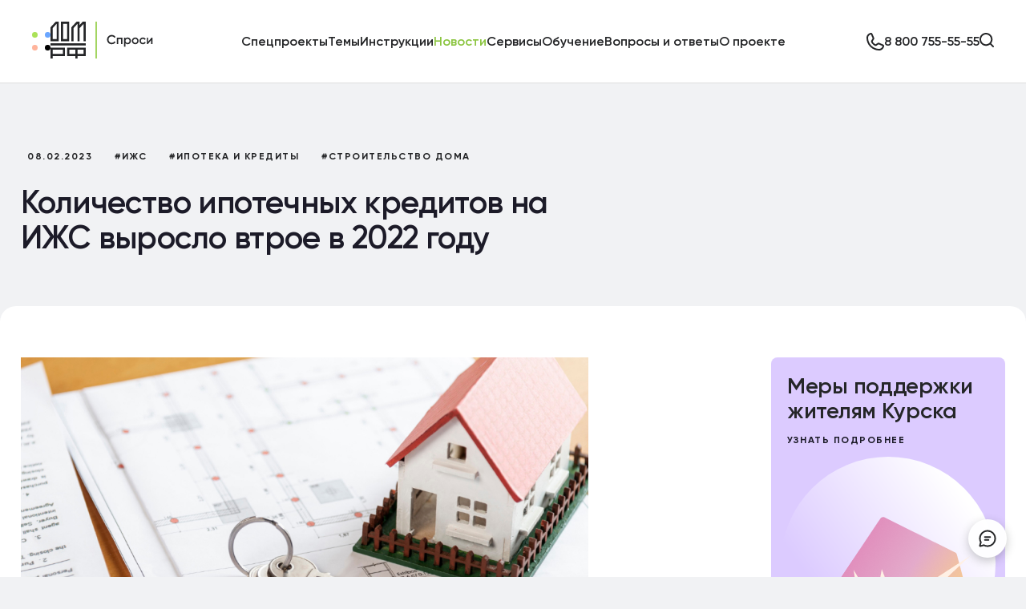

--- FILE ---
content_type: text/html; charset=utf-8
request_url: https://xn--h1alcedd.xn--d1aqf.xn--p1ai/news/kolichestvo-ipotechnykh-kreditov-na-izhs-vyroslo-vtroe-v-2022-godu/
body_size: 37763
content:
<!DOCTYPE html><html lang="ru"><head>    <title>Количество ипотечных кредитов на ИЖС выросло втрое в 2022 году – Новости на СПРОСИ.ДОМ.РФ</title>    <meta charset="UTF-8"/>    <meta http-equiv="X-UA-Compatible" content="IE=edge"/>    <meta name="viewport" content="width=device-width, initial-scale=1, user-scalable=no"/>    <meta name="yandex-verification" content="26edeb12b0f6e79a"/>    <meta name="google-site-verification" content="UB0XKF2aRfjcCZ9K48v8SEzpM2AtYuyZoswp7l9Ic6A"/>    <meta name="yandex-verification" content="1d5f15c3f02e0ac4"/>    <meta name="google-site-verification" content="4g6cHScv83k2XbweO7kZr0UnUnofT0lNINCQUPmZnfM"/>    <meta name="yandex-verification" content="5d98cdf3e9e8c9da"/>    <meta name="zen-verification" content="dpRldjC9hvksBBPqapJordjn0u1RRQq61iz2a4BUmOQ3OVOx59X3aLb63PkQBKaN"/>    <link rel="preload" href="/dist/fonts/Gilroy-Medium.woff" as="font" crossorigin="anonymous">    <link rel="preload" href="/dist/fonts/Gilroy-Bold.woff" as="font" crossorigin="anonymous">    <link rel="preload" href="/dist/fonts/Gilroy-SemiBold.woff" as="font" crossorigin="anonymous">    <link rel="apple-touch-icon" sizes="57x57" href="/dist/img/favicon/apple-icon-57x57.png"/>    <link rel="apple-touch-icon" sizes="60x60" href="/dist/img/favicon/apple-icon-60x60.png"/>    <link rel="apple-touch-icon" sizes="72x72" href="/dist/img/favicon/apple-icon-72x72.png"/>    <link rel="apple-touch-icon" sizes="76x76" href="/dist/img/favicon/apple-icon-76x76.png"/>    <link rel="apple-touch-icon" sizes="114x114" href="/dist/img/favicon/apple-icon-114x114.png"/>    <link rel="apple-touch-icon" sizes="120x120" href="/dist/img/favicon/apple-icon-120x120.png"/>    <link rel="apple-touch-icon" sizes="144x144" href="/dist/img/favicon/apple-icon-144x144.png"/>    <link rel="apple-touch-icon" sizes="152x152" href="/dist/img/favicon/apple-icon-152x152.png"/>    <link rel="apple-touch-icon" sizes="180x180" href="/dist/img/favicon/apple-icon-180x180.png"/>    <link rel="icon" type="image/png" sizes="192x192" href="/dist/img/favicon/android-icon-192x192.png"/>    <link rel="icon" type="image/png" sizes="32x32" href="/dist/img/favicon/favicon-32x32.png"/>    <link rel="icon" type="image/png" sizes="96x96" href="/dist/img/favicon/favicon-96x96.png"/>    <link rel="icon" type="image/png" sizes="16x16" href="/dist/img/favicon/favicon-16x16.png"/>                    <!-- Yandex.Metrika counter -->        <script data-scip-mooving="true" async type="text/javascript">            (function (m, e, t, r, i, k, a) {
                m[i] = m[i] || function () {
                    (m[i].a = m[i].a || []).push(arguments)
                };
                m[i].l = 1 * new Date();
                k = e.createElement(t), a = e.getElementsByTagName(t)[0], k.async = 1, k.src = r, a.parentNode.insertBefore(k, a)
            })
            (window, document, "script", "https://mc.yandex.ru/metrika/tag.js", "ym");

            ym(47257560, "init", {
                id: 47257560,
                clickmap: true,
                trackLinks: true,
                accurateTrackBounce: true,
                webvisor: true
            });
        </script>        <noscript>            <div>                <img src="https://mc.yandex.ru/watch/47257560" style="position:absolute; left:-9999px;" alt=""/>            </div>        </noscript>        <!-- /Yandex.Metrika counter -->        <link rel="manifest" href="/dist/img/favicon/manifest.json"/>    <meta name="msapplication-TileImage" content="/dist/img/favicon/ms-icon-144x144.png"/>    <meta property="og:title" content="Количество ипотечных кредитов на ИЖС выросло втрое в 2022 году – Новости на СПРОСИ.ДОМ.РФ"/>    <meta property="og:description" content="Фото: Freepik Число ипотечных кредитов, выданных на индивидуальное жилищное строительство, выросло почти в три раза по результатам 2022 года. "/>    <meta property="og:type" content="website">    <meta property="og:site_name" content="Спроси.дом.рф">    <meta property="og:url"
          content="https://xn--h1alcedd.xn--d1aqf.xn--p1ai/news/kolichestvo-ipotechnykh-kreditov-na-izhs-vyroslo-vtroe-v-2022-godu/">    <meta property="og:locale" content="ru_RU"/>    <meta property="og:image" content="https://спроси.дом.рф/dist/img/ring-sprosi.png"/>                <script defer src="https://smartcaptcha.yandexcloud.net/captcha.js"></script>        <script data-skip-moving="true">            const conf = {
                smartcaptcha_key: "ysc1_p7g0q8ceNenGxfgSIZUKNB7Qlone4r7Z7bTaOVp26d3def6d",
                'UF_PHONE': "+78007555555",
                'UF_PHONE_formatted': "8 800 755-55-55",
                'UF_EMAIL': "consultant@domrf.ru",
                'dictionary': {
                    regions: []
                }
            };
        </script>            <div class="todo-delete-after-fix-beesender-chat"></div>                        <!-- beesender chat -->                    <div id="beesender-chat"></div>                    <script>                        console.log('AB-тестирование beesender_telegrambot: вариант БЕЗ telegrambot (пропорция показов telegrambot: 0)')
                        //alert('AB-тестирование, вариант //, пропорция показов: //')
                        window.beesenderchatconfig = JSON.parse('{"channelId":"C7679F26-D4EA-4292-9C6A-B956ED7BD44E","connectorUrl":"https:\/\/beesender.domrf.ru","sendInitialMessageOnWidgetButtonClick":false,"chatMessagePlaceholder":"\u0412\u0432\u0435\u0434\u0438\u0442\u0435 \u0441\u043e\u043e\u0431\u0449\u0435\u043d\u0438\u0435","showChannelPanel":true,"channelPanelHeader":"\u0412\u0430\u0441 \u043f\u0440\u0438\u0432\u0435\u0442\u0441\u0442\u0432\u0443\u0435\u0442 \u041a\u043e\u043d\u0441\u0443\u043b\u044c\u0442\u0430\u0446\u0438\u043e\u043d\u043d\u044b\u0439 \u0446\u0435\u043d\u0442\u0440 \u0414\u041e\u041c.\u0420\u0424! \u0423 \u0432\u0430\u0441 \u043f\u043e\u044f\u0432\u0438\u043b\u0438\u0441\u044c \u0432\u043e\u043f\u0440\u043e\u0441\u044b \u043e \u0436\u0438\u043b\u044c\u0435 \u2013 \u0441\u043f\u0440\u043e\u0441\u0438\u0442\u0435 \u043d\u0430\u0441!","title":"\u0411\u043e\u0442 \u0421\u043f\u0440\u043e\u0441\u0438\u0414\u043e\u043c\u0420\u0424","channelsInPanel":[{"type":"widget","name":"\u041f\u0440\u043e\u0434\u043e\u043b\u0436\u0438\u0442\u044c \u043d\u0430 \u0441\u0430\u0439\u0442\u0435:"},{"type":"telegram","name":"Telegram","link":"https:\/\/t.me\/SprosidomrfBot"}],"enableFileUpload":false,"srcUrl":"\/dist\/img","footerImageLogo":false}');
                    </script>                                        <!-- /beesender chat -->                    <meta http-equiv="Content-Type" content="text/html; charset=UTF-8" /><meta name="robots" content="index, follow" /><meta name="description" content="Фото: Freepik Число ипотечных кредитов, выданных на индивидуальное жилищное строительство, выросло почти в три раза по результатам 2022 года. " /><link rel="canonical" href="https://xn--h1alcedd.xn--d1aqf.xn--p1ai/news/kolichestvo-ipotechnykh-kreditov-na-izhs-vyroslo-vtroe-v-2022-godu/" /><link href="/bitrix/cache/css/s1/main/template_60ea3a715a0e50f4143e56fb3f48acd3/template_60ea3a715a0e50f4143e56fb3f48acd3_v1.css?17683241712002166" type="text/css"  data-template-style="true" rel="stylesheet" /><script>if(!window.BX)window.BX={};if(!window.BX.message)window.BX.message=function(mess){if(typeof mess==='object'){for(let i in mess) {BX.message[i]=mess[i];} return true;}};</script><script>(window.BX||top.BX).message({"JS_CORE_LOADING":"Загрузка...","JS_CORE_NO_DATA":"- Нет данных -","JS_CORE_WINDOW_CLOSE":"Закрыть","JS_CORE_WINDOW_EXPAND":"Развернуть","JS_CORE_WINDOW_NARROW":"Свернуть в окно","JS_CORE_WINDOW_SAVE":"Сохранить","JS_CORE_WINDOW_CANCEL":"Отменить","JS_CORE_WINDOW_CONTINUE":"Продолжить","JS_CORE_H":"ч","JS_CORE_M":"м","JS_CORE_S":"с","JSADM_AI_HIDE_EXTRA":"Скрыть лишние","JSADM_AI_ALL_NOTIF":"Показать все","JSADM_AUTH_REQ":"Требуется авторизация!","JS_CORE_WINDOW_AUTH":"Войти","JS_CORE_IMAGE_FULL":"Полный размер"});</script><script src="/bitrix/js/main/core/core.min.js?1766071910229643"></script><script>BX.Runtime.registerExtension({"name":"main.core","namespace":"BX","loaded":true});</script><script>BX.setJSList(["\/bitrix\/js\/main\/core\/core_ajax.js","\/bitrix\/js\/main\/core\/core_promise.js","\/bitrix\/js\/main\/polyfill\/promise\/js\/promise.js","\/bitrix\/js\/main\/loadext\/loadext.js","\/bitrix\/js\/main\/loadext\/extension.js","\/bitrix\/js\/main\/polyfill\/promise\/js\/promise.js","\/bitrix\/js\/main\/polyfill\/find\/js\/find.js","\/bitrix\/js\/main\/polyfill\/includes\/js\/includes.js","\/bitrix\/js\/main\/polyfill\/matches\/js\/matches.js","\/bitrix\/js\/ui\/polyfill\/closest\/js\/closest.js","\/bitrix\/js\/main\/polyfill\/fill\/main.polyfill.fill.js","\/bitrix\/js\/main\/polyfill\/find\/js\/find.js","\/bitrix\/js\/main\/polyfill\/matches\/js\/matches.js","\/bitrix\/js\/main\/polyfill\/core\/dist\/polyfill.bundle.js","\/bitrix\/js\/main\/core\/core.js","\/bitrix\/js\/main\/polyfill\/intersectionobserver\/js\/intersectionobserver.js","\/bitrix\/js\/main\/lazyload\/dist\/lazyload.bundle.js","\/bitrix\/js\/main\/polyfill\/core\/dist\/polyfill.bundle.js","\/bitrix\/js\/main\/parambag\/dist\/parambag.bundle.js"]);</script><script>(window.BX||top.BX).message({"LANGUAGE_ID":"ru","FORMAT_DATE":"DD.MM.YYYY","FORMAT_DATETIME":"DD.MM.YYYY HH:MI:SS","COOKIE_PREFIX":"BITRIX_SM","SERVER_TZ_OFFSET":"10800","UTF_MODE":"Y","SITE_ID":"s1","SITE_DIR":"\/","USER_ID":"","SERVER_TIME":1769360652,"USER_TZ_OFFSET":0,"USER_TZ_AUTO":"Y","bitrix_sessid":"ad76b03a1aeeb4406dd443d351ff0605"});</script><script src="/bitrix/js/main/jquery/jquery-3.6.0.min.js?176607191189501"></script><script>BX.setCSSList(["\/dist\/css\/all.css"]);</script><link rel="alternate" title="Все публикации" type="application/rss+xml" href="/rss/" /><link rel="alternate" title="Инструкции по жилищным вопросам от Консультационного Центра ДОМ.РФ" type="application/rss+xml" href="/rss/instructions/" /><link rel="alternate" title="Новости про ипотеку и недвижимость - Консультационный Центр ДОМ.РФ | 8 800 755-55-55" type="application/rss+xml" href="/rss/news/" /><link rel="alternate" title="Задать вопрос онлайн на сайте СПРОСИ.ДОМ.РФ" type="application/rss+xml" href="/rss/questions/" /><script src="/dist/js/bundle.js?17683140092918172"></script><script src="/local/templates/main/js/likes/mini.js?17660719304987"></script><script src="/local/templates/main/js/lazyload.js?17660719306996"></script><script src="/local/templates/main/js/articles_time.js?17660719302931"></script><script src="/local/templates/main/js/beesenderchat/beesender2.js?1766071930383915"></script>            <link rel="preload" href="/local/templates/main/js/widgets/widgets.css">                <script src="https://yastatic.net/share2/share.js" async></script>        <!-- DMPKit Tag Manager -->        <script>            (function (w, d, s, l, h, m) {
                w[l] = w[l] || [];
                var f = d.getElementsByTagName(s)[0],
                    j = d.createElement(s), dl = l != 'dmpkitdl' ? '&l=' + l : '';
                j.async = true;
                j.src = '//' + m + '/tm.js?id=' + h + dl;
                f.parentNode.insertBefore(j, f);
            })(window, document, 'script', 'dmpkitdl', '19fa6fd2-3a00-46b1-aa86-1b4975e2aed0', 'static.ctm.1dmp.io');
        </script>        <!-- End DMPKit Tag Manager -->    </head><body>    <div id="panel-bx">            </div><div class="page-wrap js-p-wrap">    <div class="pages-wrap">        <div class="pages-content js--page-content">                            <header class="header">                    <div class="container-pages">                        <div class="block-container header__container">                            <div class="header__row">                                <div class="header__wr-logo">                                    <div class="header__logo-colored-square">                                        <div class="header__logo-colored-square-item"></div>                                        <div class="header__logo-colored-square-item"></div>                                        <div class="header__logo-colored-square-item"></div>                                        <div class="header__logo-colored-square-item"></div>                                    </div>                                    <!-- Лого стандарное -->                                     <a class="header__logo" href="/"><img src="/dist/img/logo-site.svg"/></a>                                    <!-- Лого на 9 мая -->                                    <!-- <a class="header__logo-new-year" href="/">                                        <div class="header__logo-new-year-left">                                            <div class="new-year-logo"></div>                                        </div>                                        <div class="header__logo-new-year-right">                                            <div class="header__logo-new-year-right-img-main-logo"></div>                                            <div class="header__logo-new-year-right-img"></div>                                        </div>                                    </a> -->                                </div>                                                                    <nav class="header__nav">        
                                                    <div class="header__nav-item">                                            <div class="header__nav-link "
                           >Спецпроекты</div>                    
                    <div class="header__nav-sublist">                            <a class="header__nav-sublink "
                               href="https://xn--h1alcedd.xn--d1aqf.xn--p1ai/%D0%BC%D1%8B%D1%81%D1%87%D0%B8%D1%82%D0%B0%D0%B5%D0%BC/">Онлайн-игра МыСчитаем 3.0</a>                                                    <a class="header__nav-sublink "
                               href="https://xn--h1alcedd.xn--d1aqf.xn--p1ai/education/marathons/2025/">Ипотечный марафон 2025</a>                                            </div>                </div>                    
                                                    <div class="header__nav-item">                                            <div class="header__nav-link "
                           >Темы </div>                    
                    <div class="header__nav-sublist">                            <a class="header__nav-sublink "
                               href="/tag/general/">Общие вопросы</a>                                                    <a class="header__nav-sublink "
                               href="/tag/selling/">Продажа</a>                                                    <a class="header__nav-sublink "
                               href="/tag/mortgage_and_credits/">Ипотека и кредиты</a>                                                    <a class="header__nav-sublink "
                               href="/tag/operation/">Собственникам жилья</a>                                                    <a class="header__nav-sublink "
                               href="/tag/lease/">Аренда</a>                                                    <a class="header__nav-sublink "
                               href="/tag/purchase/">Покупка</a>                                                    <a class="header__nav-sublink "
                               href="/tag/land_izhs/">ИЖС</a>                                                    <a class="header__nav-sublink "
                               href="/tag/support_measures/">Меры поддержки</a>                                                    <a class="header__nav-sublink "
                               href="/tag/mortgage_support/">Ипотека с господдержкой</a>                                                    <a class="header__nav-sublink "
                               href="/tag/tax_deduction/">Налоговые вычеты</a>                                                    <a class="header__nav-sublink "
                               href="/tag/family_with_children/">Семья с детьми</a>                                                    <a class="header__nav-sublink "
                               href="/tag/financial_literacy/">Финансовая грамотность</a>                                                    <a class="header__nav-sublink "
                               href="/tag/kursk/">Курск</a>                                            </div>                </div>                    
                                                    <div class="header__nav-item">                                            <a class="header__nav-link "
                           href="/instructions/">Инструкции</a>                    
                    <div class="header__nav-sublist">                            <a class="header__nav-sublink "
                               href="/instructions/mortgage_and_credits/">Ипотека и кредиты</a>                                                    <a class="header__nav-sublink "
                               href="/instructions/mortgage_support/">Ипотека с господдержкой</a>                                                    <a class="header__nav-sublink "
                               href="/instructions/purchase/">Покупка</a>                                                    <a class="header__nav-sublink "
                               href="/instructions/selling/">Продажа</a>                                                    <a class="header__nav-sublink "
                               href="/instructions/land_izhs/">ИЖС</a>                                                    <a class="header__nav-sublink "
                               href="/instructions/support_measures/">Меры поддержки</a>                                                    <a class="header__nav-sublink "
                               href="/instructions/family_with_children/">Семья с детьми</a>                                                    <a class="header__nav-sublink "
                               href="/instructions/financial_literacy/">Финансовая грамотность</a>                                                    <a class="header__nav-sublink "
                               href="/instructions/tax_deduction/">Налоговые вычеты</a>                                                    <a class="header__nav-sublink "
                               href="/instructions/lease/">Аренда</a>                                                    <a class="header__nav-sublink "
                               href="/instructions/general/">Общие вопросы</a>                                                    <a class="header__nav-sublink "
                               href="/instructions/operation/">Собственникам жилья</a>                                            </div>                </div>                    
                                        <div class="header__nav-item">                                        <a class="header__nav-link is-active"
                       href="/news/">Новости</a>                                    </div>                                
                                                    <div class="header__nav-item">                                            <a class="header__nav-link "
                           href="/services/">Сервисы</a>                    
                    <div class="header__nav-sublist">                            <a class="header__nav-sublink "
                               href="/catalog/">Каталог госпрограмм</a>                                                    <a class="header__nav-sublink "
                               href="/services/check-city-for-family-mortgage/">Проверка Семейной ипотеки на вторичное жилье в вашем городе</a>                                                    <a class="header__nav-sublink "
                               href="/services/ocenka-nedvizhimosti/">Оценка стоимости жилья</a>                                                    <a class="header__nav-sublink "
                               href="/calculators/">Калькуляторы</a>                                                    <a class="header__nav-sublink "
                               href="/services/check-city-for-dva-mortgage/">Проверка недвижимости для Дальневосточной и арктической ипотеки</a>                                                    <a class="header__nav-sublink "
                               href="/services/check-status-450/">Статус выплаты многодетным</a>                                                    <a class="header__nav-sublink "
                               href="/services/check-object-450/">Проверка недвижимости для «программы 450»</a>                                                    <a class="header__nav-sublink "
                               href="/zhsk-support/">Жилищно-строительные кооперативы</a>                                                    <a class="header__nav-sublink "
                               href="/services/akkreditovannye-it-kompanii/">Проверка аккредитации IT-компаний</a>                                                    <a class="header__nav-sublink "
                               href="/services/housing-certificate/">Активация и проверка свидетельств</a>                                                    <a class="header__nav-sublink "
                               href="/documents/">Документы</a>                                            </div>                </div>                    
                                                    <div class="header__nav-item">                                            <a class="header__nav-link "
                           href="/education/">Обучение</a>                    
                    <div class="header__nav-sublist">                            <a class="header__nav-sublink "
                               href="/education/courses/">Курсы</a>                                                    <a class="header__nav-sublink "
                               href="/education/video/">Видео</a>                                                    <a class="header__nav-sublink "
                               href="/education/tests/">Тесты</a>                                            </div>                </div>                    
                                        <div class="header__nav-item">                                        <a class="header__nav-link "
                       href="/questions/">Вопросы и ответы</a>                                    </div>                                
                                                    <div class="header__nav-item">                                            <a class="header__nav-link "
                           href="/about/">О проекте</a>                    
                    <div class="header__nav-sublist">                            <a class="header__nav-sublink "
                               href="/rezultaty-deyatelnosti-konsultacionnogo-centra/">Результаты деятельности</a>                                            </div>                </div>                        </nav>                                <div class="header__tools">                                    <div class="header__phone js--modal-opener js-lazyload-modal-webform-buttons"
                                         data-modal="#modalcall">                                        <svg
                                            width="22"
                                            height="22"
                                            viewbox="0 0 22 22"
                                            fill="none"
                                            xmlns="http://www.w3.org/2000/svg"
                                        >                                            <path
                                                d="M15.81 22.0036C11.59 22.0036 7.62 20.3636 4.63 17.3736C1.64 14.3836 0 10.4136 0 6.19357C0 4.67357 0.55 3.21357 1.55 2.08357C2.55 0.943569 3.93 0.213569 5.44 0.0135688C5.85 -0.0364312 6.26 0.0535688 6.61 0.253569C6.96 0.453569 7.24 0.773569 7.39 1.14357L9.58 6.24357C9.7 6.52357 9.75 6.83357 9.73 7.14357C9.7 7.45357 9.6 7.75357 9.43 8.00357L7.66 10.7136C8.45 12.2936 9.75 13.5836 11.34 14.3736L14 12.5936C14.26 12.4236 14.55 12.3136 14.86 12.2836C15.17 12.2536 15.48 12.3036 15.77 12.4236L20.87 14.6136C21.24 14.7736 21.55 15.0536 21.75 15.3936C21.96 15.7536 22.04 16.1536 21.99 16.5536C21.8 18.0636 21.06 19.4436 19.93 20.4436C18.79 21.4436 17.33 21.9936 15.81 21.9936V22.0036ZM5.59 2.01357C4.61 2.16357 3.71 2.65357 3.06 3.40357C2.38 4.17357 2.01 5.17357 2.01 6.19357C2.01 9.88357 3.45 13.3536 6.05 15.9536C8.66 18.5636 12.13 19.9936 15.81 19.9936C16.84 19.9936 17.83 19.6236 18.6 18.9436C19.35 18.2836 19.84 17.3936 19.99 16.4136L15.04 14.2936L12.37 16.0736C12.1 16.2536 11.79 16.3636 11.47 16.3836C11.16 16.4136 10.83 16.3536 10.54 16.2136C8.49 15.2236 6.81 13.5536 5.81 11.5136C5.67 11.2236 5.61 10.9036 5.63 10.5836C5.65 10.2636 5.76 9.95357 5.94 9.68357L7.71 6.97357L5.59 2.02357V2.01357Z"
                                                fill="#252628"
                                            ></path>                                        </svg>                                        <span>8 800 755-55-55</span>                                    </div>                                    <div class="header__wr-search js--btn-yandex-search">                                        <svg
                                            width="18"
                                            height="18"
                                            viewbox="0 0 18 18"
                                            fill="none"
                                            xmlns="http://www.w3.org/2000/svg"
                                        >                                            <path
                                                fill-rule="evenodd"
                                                clip-rule="evenodd"
                                                d="M8.11111 2C4.73604 2 2 4.73604 2 8.11111C2 11.4862 4.73604 14.2222 8.11111 14.2222C9.75467 14.2222 11.2467 13.5734 12.345 12.5179C12.3699 12.4861 12.397 12.4555 12.4262 12.4262C12.4555 12.397 12.4861 12.3699 12.5179 12.345C13.5734 11.2467 14.2222 9.75467 14.2222 8.11111C14.2222 4.73604 11.4862 2 8.11111 2ZM14.5101 13.0959C15.583 11.7206 16.2222 9.99052 16.2222 8.11111C16.2222 3.63147 12.5908 0 8.11111 0C3.63147 0 0 3.63147 0 8.11111C0 12.5908 3.63147 16.2222 8.11111 16.2222C9.99052 16.2222 11.7206 15.583 13.0959 14.5101L16.2929 17.7071C16.6834 18.0976 17.3166 18.0976 17.7071 17.7071C18.0976 17.3166 18.0976 16.6834 17.7071 16.2929L14.5101 13.0959Z"
                                                fill="#252628"
                                            ></path>                                        </svg>                                    </div>                                                                        <div class="header__burger js--header-burger">                                        <span></span><span></span><span></span><span></span>                                    </div>                                </div>                            </div>                        </div>                    </div>                </header>                                <div class="header__mobile-menu js--mobile-menu">    <div class="container-pages">        <div class="block-container header__mobile-menu-container">            <div class="header__mobile-menu-wrapper">                                                                                    <div class="header__mobile-menu-item js-accordion-parent">                                                <div class="header__mobile-menu-item-wr js--mobile-menu-btn">                                                            <div
                                    class="header__mobile-menu-fon header__mobile-menu-title js--mobile-menu-link"
                                >Спецпроекты</div
                                >                                                    </div>                                                    <ul class="header__mobile-sub-menu js-accordion-body">                            <li class=" "><a href="https://xn--h1alcedd.xn--d1aqf.xn--p1ai/%D0%BC%D1%8B%D1%81%D1%87%D0%B8%D1%82%D0%B0%D0%B5%D0%BC/">Онлайн-игра МыСчитаем 3.0</a></li><li class=" "><a href="https://xn--h1alcedd.xn--d1aqf.xn--p1ai/education/marathons/2025/">Ипотечный марафон 2025</a></li></ul>                    </div>                                                                        <div class="header__mobile-menu-item js-accordion-parent">                                                <div class="header__mobile-menu-item-wr js--mobile-menu-btn">                                                            <div
                                    class="header__mobile-menu-fon header__mobile-menu-title js--mobile-menu-link"
                                >Темы </div
                                >                                                    </div>                                                    <ul class="header__mobile-sub-menu js-accordion-body">                            <li class=" "><a href="/tag/general/">Общие вопросы</a></li><li class=" "><a href="/tag/selling/">Продажа</a></li><li class=" "><a href="/tag/mortgage_and_credits/">Ипотека и кредиты</a></li><li class=" "><a href="/tag/operation/">Собственникам жилья</a></li><li class=" "><a href="/tag/lease/">Аренда</a></li><li class=" "><a href="/tag/purchase/">Покупка</a></li><li class=" "><a href="/tag/land_izhs/">ИЖС</a></li><li class=" "><a href="/tag/support_measures/">Меры поддержки</a></li><li class=" "><a href="/tag/mortgage_support/">Ипотека с господдержкой</a></li><li class=" "><a href="/tag/tax_deduction/">Налоговые вычеты</a></li><li class=" "><a href="/tag/family_with_children/">Семья с детьми</a></li><li class=" "><a href="/tag/financial_literacy/">Финансовая грамотность</a></li><li class=" "><a href="/tag/kursk/">Курск</a></li></ul>                    </div>                                                                        <div class="header__mobile-menu-item js-accordion-parent">                                                <div class="header__mobile-menu-item-wr js--mobile-menu-btn">                                                        <a
                                class="header__mobile-menu-fon header__mobile-menu-title js--mobile-menu-link"
                                href="/instructions/"
                            >Инструкции</a
                            >                                                    </div>                                                    <ul class="header__mobile-sub-menu js-accordion-body">                            <li class=" "><a href="/instructions/mortgage_and_credits/">Ипотека и кредиты</a></li><li class=" "><a href="/instructions/mortgage_support/">Ипотека с господдержкой</a></li><li class=" "><a href="/instructions/purchase/">Покупка</a></li><li class=" "><a href="/instructions/selling/">Продажа</a></li><li class=" "><a href="/instructions/land_izhs/">ИЖС</a></li><li class=" "><a href="/instructions/support_measures/">Меры поддержки</a></li><li class=" "><a href="/instructions/family_with_children/">Семья с детьми</a></li><li class=" "><a href="/instructions/financial_literacy/">Финансовая грамотность</a></li><li class=" "><a href="/instructions/tax_deduction/">Налоговые вычеты</a></li><li class=" "><a href="/instructions/lease/">Аренда</a></li><li class=" "><a href="/instructions/general/">Общие вопросы</a></li><li class=" "><a href="/instructions/operation/">Собственникам жилья</a></li></ul>                    </div>                                                                    <div class="header__mobile-menu-item header__mobile-menu-no-nesting">                                            <div class="header__mobile-menu-item-wr js--mobile-menu-btn">                                                        <a
                                class="header__mobile-menu-fon header__mobile-menu-title js--mobile-menu-link"
                                href="/news/"
                            >Новости</a
                            >                                                    </div>                                            </div>                                                                        <div class="header__mobile-menu-item js-accordion-parent">                                                <div class="header__mobile-menu-item-wr js--mobile-menu-btn">                                                        <a
                                class="header__mobile-menu-fon header__mobile-menu-title js--mobile-menu-link"
                                href="/services/"
                            >Сервисы</a
                            >                                                    </div>                                                    <ul class="header__mobile-sub-menu js-accordion-body">                            <li class=" "><a href="/catalog/">Каталог госпрограмм</a></li><li class=" "><a href="/services/check-city-for-family-mortgage/">Проверка Семейной ипотеки на вторичное жилье в вашем городе</a></li><li class=" "><a href="/services/ocenka-nedvizhimosti/">Оценка стоимости жилья</a></li><li class=" "><a href="/calculators/">Калькуляторы</a></li><li class=" "><a href="/services/check-city-for-dva-mortgage/">Проверка недвижимости для Дальневосточной и арктической ипотеки</a></li><li class=" "><a href="/services/check-status-450/">Статус выплаты многодетным</a></li><li class=" "><a href="/services/check-object-450/">Проверка недвижимости для «программы 450»</a></li><li class=" "><a href="/zhsk-support/">Жилищно-строительные кооперативы</a></li><li class=" "><a href="/services/akkreditovannye-it-kompanii/">Проверка аккредитации IT-компаний</a></li><li class=" "><a href="/services/housing-certificate/">Активация и проверка свидетельств</a></li><li class=" "><a href="/documents/">Документы</a></li></ul>                    </div>                                                                        <div class="header__mobile-menu-item js-accordion-parent">                                                <div class="header__mobile-menu-item-wr js--mobile-menu-btn">                                                        <a
                                class="header__mobile-menu-fon header__mobile-menu-title js--mobile-menu-link"
                                href="/education/"
                            >Обучение</a
                            >                                                    </div>                                                    <ul class="header__mobile-sub-menu js-accordion-body">                            <li class=" "><a href="/education/courses/">Курсы</a></li><li class=" "><a href="/education/video/">Видео</a></li><li class=" "><a href="/education/tests/">Тесты</a></li></ul>                    </div>                                                                    <div class="header__mobile-menu-item header__mobile-menu-no-nesting">                                            <div class="header__mobile-menu-item-wr js--mobile-menu-btn">                                                        <a
                                class="header__mobile-menu-fon header__mobile-menu-title js--mobile-menu-link"
                                href="/questions/"
                            >Вопросы и ответы</a
                            >                                                    </div>                                            </div>                                                                        <div class="header__mobile-menu-item js-accordion-parent">                                                <div class="header__mobile-menu-item-wr js--mobile-menu-btn">                                                        <a
                                class="header__mobile-menu-fon header__mobile-menu-title js--mobile-menu-link"
                                href="/about/"
                            >О проекте</a
                            >                                                    </div>                                                    <ul class="header__mobile-sub-menu js-accordion-body">                            <li class=" "><a href="/rezultaty-deyatelnosti-konsultacionnogo-centra/">Результаты деятельности</a></li></ul>                    </div>                                    </div>            </div>        </div>    </div>        <style>        .nav-sublist-hightlight {
            color: #8bc540
        }
    </style>                                    <div class="yandex-search js--yandex-search">    <div class="yandex-search__container">        <div class="container block-container yandex-search__block">                <!-- Яндекс.поиск по сайту - поисковая строка -->                <div class="ya-site-form ya-site-form_inited_no"
                     data-bem="{&quot;action&quot;:&quot;/search/&quot;,&quot;arrow&quot;:false,&quot;bg&quot;:&quot;transparent&quot;,&quot;fontsize&quot;:16,&quot;fg&quot;:&quot;#000000&quot;,&quot;language&quot;:&quot;ru&quot;,&quot;logo&quot;:&quot;rb&quot;,&quot;publicname&quot;:&quot;спроси.дом.рф&quot;,&quot;suggest&quot;:true,&quot;target&quot;:&quot;_self&quot;,&quot;tld&quot;:&quot;ru&quot;,&quot;type&quot;:2,&quot;usebigdictionary&quot;:true,&quot;searchid&quot;:5365372,&quot;input_fg&quot;:&quot;#000000&quot;,&quot;input_bg&quot;:&quot;#ffffff&quot;,&quot;input_fontStyle&quot;:&quot;normal&quot;,&quot;input_fontWeight&quot;:&quot;normal&quot;,&quot;input_placeholder&quot;:&quot;Поиск по статьям и материалам сайта&quot;,&quot;input_placeholderColor&quot;:&quot;#000000&quot;,&quot;input_borderColor&quot;:&quot;#999999&quot;}">                    <form action="https://yandex.ru/search/site/" method="get" target="_self" accept-charset="utf-8">                        <input
                            type="hidden" name="searchid" value="5365372"/>                        <input type="hidden" name="l10n" value="ru"/>                        <input type="hidden" name="reqenc" value=""/>                        <input type="search" name="text" value=""/>                        <input type="submit" value="Найти"/></form>                </div>                <style type="text/css">.ya-page_js_yes .ya-site-form_inited_no {
                        display: none;
                    }</style>                <script type="text/javascript">(function (w, d, c) {
                        var s = d.createElement('script'),
                            h = d.getElementsByTagName('script')[0],
                            e = d.documentElement;
                        if ((' ' + e.className + ' ').indexOf(' ya-page_js_yes ') === -1) {
                            e.className += ' ya-page_js_yes';
                        }
                        s.type = 'text/javascript';
                        s.async = true;
                        s.charset = 'utf-8';
                        s.src = (d.location.protocol === 'https:' ? 'https:' : 'http:') + '//site.yandex.net/v2.0/js/all.js';
                        h.parentNode.insertBefore(s, h);
                        (w[c] || (w[c] = [])).push(function () {
                            Ya.Site.Form.init();
                        });
                    })(window, document, 'yandex_site_callbacks');</script>                <!-- Яндекс.поиск по сайту - поисковая строка END -->                
        </div>    </div></div>                

                <div id="lean_overlay"></div>                <div class="sidebar-directions">                    <div class="sidebar-directions__wrap-logo">                        <div class="sidebar-directions__close">                            <svg
                                width="25"
                                height="25"
                                viewBox="0 0 25 25"
                                fill="none"
                                xmlns="http://www.w3.org/2000/svg"
                            >                                <path
                                    d="M2 1L24.0011 23.0019"
                                    stroke="black"
                                    stroke-width="2"
                                    stroke-linecap="round"
                                    stroke-linejoin="round"
                                ></path>                                <path
                                    d="M23.9995 1.00076L1.99766 23.0018"
                                    stroke="black"
                                    stroke-width="2"
                                    stroke-linecap="round"
                                    stroke-linejoin="round"
                                ></path>                            </svg>                        </div>                        <div class="sidebar-directions__logo"><img alt="logo"
                                                                   src="/dist/img/sidebar-logo.svg"/>                        </div>                    </div>                    <!-- Меню направлений -->                        <div class="sidebar-directions__link">                    <a class="sidebar-directions__link-item" href="https://дом.рф/?utm_source=sprosi.dom.rf&utm_medium=referral&utm_campaign=ref_602_main_rf_menu.directions.link&utm_content=https://спроси.дом.рф/">                <div class="sidebar-directions__link-img">                                        <img alt="" src="/local/templates/main/img/direction_menu/1_domrf.svg"/>                                    </div>                <div class="sidebar-directions__link-wrap-des">                    <p class="sidebar-directions__link-title">ДОМ.РФ</p>                    <p class="sidebar-directions__link-des">Финансовый институт развития в жилищной сфере</p>                </div>            </a>                    <a class="sidebar-directions__link-item" href="https://xn--h1alcedd.xn--d1aqf.xn--p1ai/">                <div class="sidebar-directions__link-img">                                        <img alt="" src="/local/templates/main/img/direction_menu/2_sprosi-domrf.png"/>                                    </div>                <div class="sidebar-directions__link-wrap-des">                    <p class="sidebar-directions__link-title">Спроси ДОМ.РФ</p>                    <p class="sidebar-directions__link-des">Центр информационной поддержки ДОМ.РФ</p>                </div>            </a>                    <a class="sidebar-directions__link-item" href="https://domrfbank.ru/?utm_source=sprosi.dom.rf&utm_medium=referral&utm_campaign=ref_602_main_rf_menu.directions.link&utm_content=https://спроси.дом.рф/">                <div class="sidebar-directions__link-img">                                        <img alt="" src="/local/templates/main/img/direction_menu/3_bank-domrf.png"/>                                    </div>                <div class="sidebar-directions__link-wrap-des">                    <p class="sidebar-directions__link-title">Банк ДОМ.РФ</p>                    <p class="sidebar-directions__link-des">Универсальный ипотечно-строительный банк</p>                </div>            </a>                    <a class="sidebar-directions__link-item" href="https://аренда.дом.рф/?utm_source=sprosi.dom.rf&utm_medium=referral&utm_campaign=ref_602_main_rf_menu.directions.link&utm_content=https://спроси.дом.рф/">                <div class="sidebar-directions__link-img">                                        <img alt="" src="/local/templates/main/img/direction_menu/4_arenda-domrf.png"/>                                    </div>                <div class="sidebar-directions__link-wrap-des">                    <p class="sidebar-directions__link-title">Аренда</p>                    <p class="sidebar-directions__link-des">Развитие рынка арендного жилья и инвестиций в недвижимость</p>                </div>            </a>                    <a class="sidebar-directions__link-item" href="https://наш.дом.рф/?utm_source=sprosi.dom.rf&utm_medium=referral&utm_campaign=ref_602_main_rf_menu.directions.link&utm_content=https://спроси.дом.рф/">                <div class="sidebar-directions__link-img">                                        <img alt="" src="/local/templates/main/img/direction_menu/5_UISHC.png"/>                                    </div>                <div class="sidebar-directions__link-wrap-des">                    <p class="sidebar-directions__link-title">НАШ.ДОМ.РФ</p>                    <p class="sidebar-directions__link-des">Цифровая экосистема рынка недвижимости</p>                </div>            </a>                    <a class="sidebar-directions__link-item" href="https://www.shlz.ru/?utm_source=sprosi.dom.rf&utm_medium=referral&utm_campaign=ref_602_main_rf_menu.directions.link&utm_content=https://спроси.дом.рф/">                <div class="sidebar-directions__link-img">                                        <img alt="" src="/local/templates/main/img/direction_menu/6_SHLZ.png"/>                                    </div>                <div class="sidebar-directions__link-wrap-des">                    <p class="sidebar-directions__link-title">Лифтостроение</p>                    <p class="sidebar-directions__link-des">Щербинский лифтостроительный завод</p>                </div>            </a>                    <a class="sidebar-directions__link-item" href="https://строим.дом.рф/?utm_source=sprosi.dom.rf&utm_medium=referral&utm_campaign=ref_602_main_rf_menu.directions.link&utm_content=https://спроси.дом.рф/">                <div class="sidebar-directions__link-img">                                        <img alt="" src="/local/templates/main/img/direction_menu/7_stroim_dom_rf.png"/>                                    </div>                <div class="sidebar-directions__link-wrap-des">                    <p class="sidebar-directions__link-title">СТРОИМ.ДОМ.РФ</p>                    <p class="sidebar-directions__link-des">Новый подход к рынку индивидуального жилищного строительства</p>                </div>            </a>                    <a class="sidebar-directions__link-item" href="https://сопф.дом.рф/?utm_source=sprosi.dom.rf&utm_medium=referral&utm_campaign=ref_602_main_rf_menu.directions.link&utm_content=https://спроси.дом.рф/">                <div class="sidebar-directions__link-img">                                        <img alt="" src="/local/templates/main/img/direction_menu/7_SOPF.png"/>                                    </div>                <div class="sidebar-directions__link-wrap-des">                    <p class="sidebar-directions__link-title">Развитие инфраструктуры</p>                    <p class="sidebar-directions__link-des">Облигации на финансирование инфраструктуры</p>                </div>            </a>                    <a class="sidebar-directions__link-item" href="https://domrfdevelopment.ru/?utm_source=sprosi.dom.rf&utm_medium=referral&utm_campaign=ref_602_main_rf_menu.directions.link&utm_content=https://спроси.дом.рф/">                <div class="sidebar-directions__link-img">                                        <img alt="" src="/local/templates/main/img/direction_menu/8_domrf-immovables.png"/>                                    </div>                <div class="sidebar-directions__link-wrap-des">                    <p class="sidebar-directions__link-title">ДОМ.РФ Девелопмент</p>                    <p class="sidebar-directions__link-des">Девелопер полного цикла</p>                </div>            </a>                    <a class="sidebar-directions__link-item" href="https://земля.дом.рф/?utm_source=sprosi.dom.rf&utm_medium=referral&utm_campaign=ref_602_main_rf_menu.directions.link&utm_content=https://спроси.дом.рф/">                <div class="sidebar-directions__link-img">                                        <img alt="" src="/local/templates/main/img/direction_menu/9_land-domrf.png"/>                                    </div>                <div class="sidebar-directions__link-wrap-des">                    <p class="sidebar-directions__link-title">Земля и Недвижимость</p>                    <p class="sidebar-directions__link-des">Аукционы и градостроительная подготовка</p>                </div>            </a>                    <a class="sidebar-directions__link-item" href="https://дом.рф/urban/?utm_source=sprosi.dom.rf&utm_medium=referral&utm_campaign=ref_602_dom.rf_rf_menu.directions.link&utm_content=https://спроси.дом.рф/">                <div class="sidebar-directions__link-img">                                        <img alt="" src="/local/templates/main/img/direction_menu/10_city-area.png"/>                                    </div>                <div class="sidebar-directions__link-wrap-des">                    <p class="sidebar-directions__link-title">Городская среда</p>                    <p class="sidebar-directions__link-des">Мастер-планирование и развитие городов</p>                </div>            </a>                    <a class="sidebar-directions__link-item" href="https://дом.рф/programmy-gosudarstvennoj-podderzhki/?utm_source=sprosi.dom.rf&utm_medium=referral&utm_campaign=ref_602_dom.rf_rf_menu.directions.link&utm_content=https://спроси.дом.рф/">                <div class="sidebar-directions__link-img">                                        <img alt="" src="/local/templates/main/img/direction_menu/11_state-support-programs.png"/>                                    </div>                <div class="sidebar-directions__link-wrap-des">                    <p class="sidebar-directions__link-title">Оператор ипотечных программ</p>                    <p class="sidebar-directions__link-des">Для регионов, граждан и&nbsp;застройщиков</p>                </div>            </a>                    <a class="sidebar-directions__link-item" href="https://наш.дом.рф/академия?utm_source=sprosi.dom.rf&utm_medium=referral&utm_campaign=ref_602_digital.academy_rf_menu.directions.link&utm_content=https://спроси.дом.рф/">                <div class="sidebar-directions__link-img">                                        <img alt="" src="/local/templates/main/img/direction_menu/13_digital-academy.png"/>                                    </div>                <div class="sidebar-directions__link-wrap-des">                    <p class="sidebar-directions__link-title">Цифровая академия</p>                    <p class="sidebar-directions__link-des">Актуальные знания от ведущих экспертов по востребованным направлениям</p>                </div>            </a>                    <a class="sidebar-directions__link-item" href="https://ицб.дом.рф/?utm_source=sprosi.dom.rf&utm_medium=referral&utm_campaign=ref_602_main_rf_menu.directions.link&utm_content=https://спроси.дом.рф/">                <div class="sidebar-directions__link-img">                                        <img alt="" src="/local/templates/main/img/direction_menu/13_mortgage-agent.png"/>                                    </div>                <div class="sidebar-directions__link-wrap-des">                    <p class="sidebar-directions__link-title">Ипотечные облигации</p>                    <p class="sidebar-directions__link-des">Развитие рынка секьюритизации</p>                </div>            </a>                    <a class="sidebar-directions__link-item" href="https://дом.рф/zelenyj-gost-dlya-mkd/?utm_source=sprosi.dom.rf&utm_medium=referral&utm_campaign=ref_602_dom.rf_rf_menu.directions.link&utm_content=https://спроси.дом.рф/">                <div class="sidebar-directions__link-img">                                        <img alt="" src="/local/templates/main/img/direction_menu/15_ustoichivoe_razvitie.png"/>                                    </div>                <div class="sidebar-directions__link-wrap-des">                    <p class="sidebar-directions__link-title">Устойчивое развитие</p>                    <p class="sidebar-directions__link-des">«Зеленое» строительство и стандартизация</p>                </div>            </a>            </div>                    <!-- / Меню направлений -->                </div>            
                                            <main
                    class="main-red  ">                                                                <div
                            class="container ">                                                                                                <div class="block">                                                                                        <div class="page-tags">        <div
            class="page-tags__item page-tags__item_time"  data-datetimepublished="2023-02-08 17:14:07" >08.02.2023</div>                    <a class="page-tags__item" href="/tag/land_izhs/">#ИЖС</a>                    <a class="page-tags__item" href="/tag/mortgage_and_credits/">#Ипотека и кредиты</a>                    <a class="page-tags__item" href="/tag/build_house/">#Строительство дома</a>            </div>                                            
                                        <div class="page-title-block">                                                                                            <h1 class="page-title-block__headline page-title-block__headline_little">Количество ипотечных кредитов на ИЖС выросло втрое в 2022 году</h1>                                                                                                                                </div>                                                                                                                                                                                                                                            </div>                                                                                                                                                                                        </div>                                            <div class="white-back">    <div class="container">        <div class="block block_content">            <div class="block-with-aside" itemscope itemtype="https://schema.org/NewsArticle">                <link itemprop="mainEntityOfPage" href="/news/kolichestvo-ipotechnykh-kreditov-na-izhs-vyroslo-vtroe-v-2022-godu/"/>                <meta itemprop="headline name" content="Количество ипотечных кредитов на ИЖС выросло втрое в 2022 году">                                    <link itemprop="image" href="/upload/medialibrary/161/ozogrw25adum5ls9o8o0f1qkc0h0qf2a/novost-8-fevralya.jpg">                                <meta itemprop="description" content="Фото: Freepik

 Число ипотечных кредитов, выданных на индивидуальное жилищное строительство, выросло почти в три раза по результатам 2022 года. Об э...">                <meta itemprop="datePublished" datetime="2023-02-08"
                      content="2023-02-08">                <meta itemprop="dateModified" datetime="2023-07-21"
                      content="2023-07-21">                <div class="block-with-aside__main" itemprop="articleBody">                    <input type="hidden" id="section_id" data-el-type="1" value="17031">                                                                <div class="content-block">                            <p><img width="1000" alt="Количество ипотечных кредитов на ИЖС выросло втрое в 2022 году" src="/upload/medialibrary/456/o6vf8d7ax2hi9ygmnxmwqh7q70rtwjut/medium_shot_family_celebrating_new_year_s_eve-1.jpg" height="600" title="Количество ипотечных кредитов на ИЖС выросло втрое в 2022 году"><span style="font-size: 8pt; color: #959595;">Фото: </span><a target="_blank" href="https://www.freepik.com/free-photo/high-view-toy-model-house-keys_5752025.htm"><span style="font-size: 8pt; color: #959595;"><u>Freepik</u></span></a><br><p> <b><span style="font-size: 15pt;">Число ипотечных кредитов, выданных на индивидуальное жилищное строительство, выросло почти в три раза по результатам 2022 года. Об этом </span></b><a href="https://realty.interfax.ru/ru/news/articles/142746/"><b><span style="font-size: 15pt;">сообщил</span></b></a><b><span style="font-size: 15pt;"> министр строительства и ЖКХ Ирек Файзуллин в ходе выступления в Государственной Думе в среду, 8 февраля.</span></b></p><p> В рамках «правительственного часа» в Госдуме глава Минстроя России рассказал о ходе реализации национального проекта «Жилье и городская среда». Он отметил, что в 2022 году введено 102,7 млн кв. метров жилья, что стало рекордным показателем в современной истории строительной отрасли.</p><p> Особое внимание было уделено развитию индивидуального жилищного строительства и росту спроса на частные дома.</p></p>                        </div>                                                                <div class="content-block">                            <blockquote class="content-quote">                                <p class="content-quote__text">                                    — Количество ипотечных кредитов на частные дома за год выросло в три раза и достигло 33 тыс. на сумму более чем 138 млрд рублей.                                </p>                                <div class="content-quote__bottom">                                                                            <div class="content-quote__img">                                            <img
                                                src="/upload/medialibrary/72b/rhqf2mbsy51gq5scqnz75ccx92qhwkk3/Irek-Fayzullin.png"
                                                alt="">                                        </div>                                                                        <div class="content-quote__wrap">                                                                                    <span
                                                class="content-quote__name">Ирек Файзуллин </span>                                                                                                                            <span
                                                class="content-quote__status">Министр строительства и ЖКХ</span>                                                                            </div>                                </div>                            </blockquote>                        </div>                                                                <div class="content-block">                            <p><p> Также глава Минстроя России отметил, что всего за 2022 год выдано более 1,3 млн кредитов на общую сумму 4,8 трлн рублей.</p><p> Ранее Минстрой России <a href="https://xn--h1alcedd.xn--d1aqf.xn--p1ai/news/eskrouscheta-mogut-rasprostranit-na-izhs-uzhe-v-2023-godu/" target="_blank">сообщал</a> о планах распространить механизм эскроу-счетов на индивидуальное жилищное строительство уже в 2023 году.</p></p>                        </div>                                                                                <div class="soc-list soc-list_big">                        <div class="soc-list__item">    <a class="soc-list__icon soc-list__icon_like" data-el-type="1" data-el-id="17031" aria-label="Лайк"
    ></a
    ><span class="soc-list__counter">2</span></div><div class="soc-list__item">    <div class="ya-share2 soc-list__icon soc-list__icon_share" data-el-type="1" data-id="17031" data-direction="vertical" data-popup-position="outer" data-curtain data-shape="round" data-limit="0" data-more-button-type="short" data-services="whatsapp,telegram,vkontakte,odnoklassniki" data-url="https://xn--h1alcedd.xn--d1aqf.xn--p1ai/news/kolichestvo-ipotechnykh-kreditov-na-izhs-vyroslo-vtroe-v-2022-godu/" data-image="https://спроси.дом.рф/local/template/main/img/open-graph.jpg"></div>    <span class="soc-list__counter">1</span></div><div class="soc-list__item">    <div class="soc-list__icon soc-list__icon_eye"></div>    <span class="soc-list__counter">571</span></div>                    </div>                </div>                <div class="block-with-aside__aside container-flex">                    <div class="container-flex__col">                        <div class="sticky-aside">                            <div class="block-with-aside__hidden-elements">                                                                    <div class="banner banner_aside"
                                         style="background-color: #DCCBFF">                                        <div class="banner__img-wrapper">                                            <div class="banner__circle"></div>                                            <div class="banner__img"><img
                                                    src="/upload/uf/a59/du46ymwe2eho1f2fsopuy3av361vfa72/Mob1-_1_.png"
                                                    loading="lazy" alt=""></div>                                        </div>                                        <div class="banner__content">                                            <p class="banner__title">Меры поддержки жителям Курска</p>                                            <span class="banner__link-text">Узнать Подробнее</span>                                        </div>                                        <a class="banner__link"
                                           href="https://xn--h1alcedd.xn--d1aqf.xn--p1ai/tag/kursk/"></a>                                    </div>                                                                                                                                    <div class="similar-news">                                        <h2 class="similar-news__title">Похожие новости</h2>                                                                                    <div class="similar-news__item">                                                <a href="/news/eskrouscheta-mogut-rasprostranit-na-izhs-uzhe-v-2023-godu/">Эскроу-счета могут распространить на ИЖС уже в 2023 году</a
                                                >                                                <time  data-datetimepublished="2023-01-27 13:25:28" >27.01.2023</time>                                            </div>                                                                                    <div class="similar-news__item">                                                <a href="/news/lgotnaya-ipoteka-na-stroitelstvo-khozsposobom-nabiraet-populyarnost/">Льготная ипотека на строительство хозспособом набирает популярность</a
                                                >                                                <time  data-datetimepublished="2022-11-29 12:54:17" >29.11.2022</time>                                            </div>                                                                                    <div class="similar-news__item">                                                <a href="/news/v-2022-godu-lgotnymi-programmami-vospolzovalis-bolee-600-tys-rossiyan/">В 2022 году льготными программами воспользовались более 600 тыс. россиян</a
                                                >                                                <time  data-datetimepublished="2022-12-26 13:17:16" >26.12.2022</time>                                            </div>                                                                            </div>                                                            </div>                        </div>                    </div>                    <div class="container-flex__col">                        <div class="form-rating ">    <p class="form-rating__title">Была ли полезна новость?</p>    <div class="form-rating__wr-form js--form-rating" v-cloak>        
        <form name="ARTICLE_USEFUL" action="/news/kolichestvo-ipotechnykh-kreditov-na-izhs-vyroslo-vtroe-v-2022-godu/" method="POST" enctype="multipart/form-data"><input type="hidden" name="sessid" id="sessid" value="ad76b03a1aeeb4406dd443d351ff0605" /><input type="hidden" name="WEB_FORM_ID" value="4" />                                                    <div class="form-rating__wr-grade" ref="formRating">                        <div
                            class="form-rating__grade-item"
                            v-for="(item,index) in array_star"
                            :class="!form_show?'unactive':''"
                        >                            <input
                                class="js--grade-item"
                                type="radio"
                                :for-raiting="array_star.length-index"
                                :id="item"
                                @click="changeGrade($event,index)"
                                :disabled="!form_show"
                            /><label :for="item"
                            >                                <svg
                                    width="24"
                                    height="24"
                                    viewbox="0 0 24 24"
                                    fill="none"
                                    xmlns="http://www.w3.org/2000/svg"
                                >                                    <path
                                        fill-rule="evenodd"
                                        clip-rule="evenodd"
                                        d="M10.1416 2.27888C10.8196 0.573703 13.1803 0.573711 13.8583 2.27888L15.8871 7.38124C15.8912 7.39141 15.8957 7.39712 15.8984 7.39991L21.1563 7.84083C22.9969 7.99518 23.591 10.2867 22.3142 11.4307L18.3021 15.0258C18.299 15.0285 18.2921 15.0363 18.2873 15.0518C18.2825 15.0673 18.2816 15.085 18.2855 15.1023L19.5113 20.4776C19.889 22.1339 18.1199 23.7235 16.4946 22.6851L12 19.8135L7.50536 22.6851C5.88008 23.7235 4.11093 22.1339 4.48864 20.4776L5.71443 15.1023C5.71837 15.085 5.71744 15.0673 5.71262 15.0518C5.70782 15.0363 5.701 15.0285 5.6979 15.0258L1.68571 11.4307C0.408924 10.2867 1.00304 7.99518 2.8437 7.84083L8.10151 7.39991C8.10424 7.39712 8.10876 7.39141 8.1128 7.38124L10.1416 2.27888ZM12 3.01814L9.97127 8.12021C9.69314 8.81969 9.04938 9.32744 8.2769 9.39222L3.01667 9.83334C3.01349 9.83829 3.00925 9.84629 3.00564 9.85793C2.99838 9.88129 2.99917 9.90197 3.00211 9.91405C3.00338 9.91926 3.00497 9.92276 3.00658 9.92548C3.00799 9.92787 3.01151 9.93325 3.02037 9.94119L7.03255 13.5362C7.59759 14.0425 7.83037 14.819 7.66437 15.547L6.43858 20.9222C6.43428 20.9411 6.43428 20.9532 6.43474 20.9597C6.43522 20.9665 6.43652 20.9715 6.43807 20.9756C6.43983 20.9802 6.44241 20.9848 6.44553 20.9889L10.937 18.1192C11.5874 17.7037 12.4126 17.7037 13.0629 18.1192L17.5544 20.9889C17.5575 20.9848 17.5601 20.9802 17.5619 20.9756C17.5634 20.9715 17.5647 20.9665 17.5652 20.9597C17.5657 20.9532 17.5657 20.9411 17.5614 20.9222L16.3356 15.547C16.1696 14.819 16.4024 14.0425 16.9674 13.5362L20.9796 9.94119C20.9884 9.93325 20.992 9.92787 20.9934 9.92548C20.995 9.92276 20.9966 9.91926 20.9978 9.91405C21.0008 9.90197 21.0016 9.88129 20.9943 9.85793C20.9907 9.84629 20.9865 9.8383 20.9833 9.83334L15.7231 9.39222C14.9506 9.32744 14.3068 8.81969 14.0287 8.12021L12 3.01814Z"
                                        fill="#6D6D6D"
                                    ></path>                                </svg
                                >                                <svg
                                    width="24"
                                    height="24"
                                    viewbox="0 0 24 24"
                                    fill="none"
                                    xmlns="http://www.w3.org/2000/svg"
                                >                                    <path
                                        fill-rule="evenodd"
                                        clip-rule="evenodd"
                                        d="M10.1416 2.27888C10.8196 0.573703 13.1803 0.573711 13.8583 2.27888L15.8871 7.38124C15.8912 7.39141 15.8957 7.39712 15.8984 7.39991L21.1563 7.84083C22.9969 7.99518 23.591 10.2867 22.3142 11.4307L18.3021 15.0258C18.299 15.0285 18.2921 15.0363 18.2873 15.0518C18.2825 15.0673 18.2816 15.085 18.2855 15.1023L19.5113 20.4776C19.889 22.1339 18.1199 23.7235 16.4946 22.6851L12 19.8135L7.50536 22.6851C5.88008 23.7235 4.11093 22.1339 4.48864 20.4776L5.71443 15.1023C5.71837 15.085 5.71744 15.0673 5.71262 15.0518C5.70782 15.0363 5.701 15.0285 5.6979 15.0258L1.68571 11.4307C0.408924 10.2867 1.00304 7.99518 2.8437 7.84083L8.10151 7.39991C8.10424 7.39712 8.10876 7.39141 8.1128 7.38124L10.1416 2.27888Z"
                                        fill="#F8C000"
                                    ></path>                                </svg
                                >                            </label>                        </div>                    </div>                    <input
                        name="form_text_10"
                        hidden
                        type="text"
                        ref="hiddenInput"
                    />                                                                        <input
                        name="form_hidden_11"
                        type="hidden"
                        value="/news/kolichestvo-ipotechnykh-kreditov-na-izhs-vyroslo-vtroe-v-2022-godu/"
                    >                                                                        <div class="form-rating__wr-textarea" v-show="rate!==0&&form_show">                        <div
                            class="form-rating__textarea"
                            :class="(show_error)||length_error?'error':''"
                        >                                                        <textarea
                                                            name="form_textarea_12"
                                                            :placeholder="place_holder"
                                                            v-model="textValue"
                                                            @blur="endFocus"
                                                            @input="textInput"
                                                            @keydown="textKeyDown"
                                                            @focus="beginFocus"
                                                            ref="textArea"
                                                        ></textarea>                            <p class="form-rating__textarea-error" v-if="show_error">                                Введите комментарий
                            </p>                            <p class="form-rating__textarea-error" v-if="length_error">                                Максимальное количество символов - {{max_length}}
                            </p>                        </div>                        <button
                            class="form-rating__button"
                            type="button"
                            v-if="!btn_active"
                            @click="showError"
                        >                            Отправить
                        </button
                        >                        <button
                            class="form-rating__button active"
                            type="submit"
                            v-if="btn_active"
                            @click="submitForm"
                        >                            Отправить
                        </button>                    </div>                                                                                                        <input
                        name="form_hidden_276"
                        type="hidden"
                        value="news"
                    >                            

        <div class="modal js--webform-success" id="success_was_useful">            <div class="modal__wrapper new js--modal bg-grey">                <div class="modal__closer outside js--modal-closer">                    <svg width="17" height="18" viewBox="0 0 17 18" fill="none" xmlns="http://www.w3.org/2000/svg">                        <path
                            fill-rule="evenodd"
                            clip-rule="evenodd"
                            d="M0.357542 15.3637C-0.0329827 15.7543 -0.0329827 16.3874 0.357542 16.778C0.748066 17.1685 1.38123 17.1685 1.77176 16.778L8.13551 10.4142L14.4995 16.7782C14.89 17.1687 15.5232 17.1687 15.9137 16.7782C16.3042 16.3876 16.3042 15.7545 15.9137 15.364L9.54972 8.99999L15.9139 2.63582C16.3044 2.24529 16.3044 1.61213 15.9139 1.2216C15.5234 0.83108 14.8902 0.83108 14.4997 1.2216L8.13551 7.58577L1.77156 1.22182C1.38104 0.8313 0.747871 0.8313 0.357346 1.22182C-0.0331781 1.61235 -0.0331778 2.24551 0.357346 2.63604L6.7213 8.99999L0.357542 15.3637Z"
                        ></path>                    </svg>                </div
                ><!--окно появляется после отправки добавлением класса .active-->                <div class="modal__sending-result success active">                    <div class="modal__sending-result-icon">                    </div>                    <p class="modal__sending-result-title">                        <span class="highlighting">Спасибо</span> за&nbsp;отзыв!
                    </p>                    <div class="btn_s black js--modal-closer">Закрыть</div>                </div>            </div>        </div>        </form>    </div></div>                    </div>                </div>            </div>                                        <div class="block block_bottom-border">                    <div
                        class="swiper-container cards-instruction-slider cards-instruction-slider_no-mt js--cards-instruction-slider"
                    >                        <h2 class="small-headline">Узнать подробнее в материале:</h2>                        <div class="swiper-wrapper js-likes-wrapper">                                                            <div class="swiper-slide">                                    <div class="card-instruction">                                        <div class="card-instruction__wrapper">                                                                                        <p class="card-instruction__title">Как взять ипотеку на строительство частного дома</p>                                            <div class="card-instruction__bottom">                                                <div class="soc-list card-instruction__soc-list js-likes-list">                                                    <div class="soc-list__item">    <a class="soc-list__icon soc-list__icon_like" data-el-type="2" data-el-id="21" aria-label="Лайк"
    ></a
    ><span class="soc-list__counter js-likes-count">0</span></div><div class="soc-list__item">    <div class="ya-share2 soc-list__icon soc-list__icon_share" data-el-type="2" data-id="21" data-direction="vertical" data-popup-position="outer" data-curtain data-shape="round" data-limit="0" data-more-button-type="short" data-services="whatsapp,telegram,vkontakte,odnoklassniki" data-url="https://xn--h1alcedd.xn--d1aqf.xn--p1ai/instructions/kak-vzyat-ipoteku-na-stroitelstvo-zhilogo-doma/" data-image="https://спроси.дом.рф/local/template/main/img/open-graph.jpg"></div>    <span class="soc-list__counter js-likes-share">0</span></div><div class="soc-list__item">    <div class="soc-list__icon soc-list__icon_eye"></div>    <span class="soc-list__counter js-likes-views">0</span></div>                                                </div>                                                <div class="card-instruction__img"><img
                                                        src="/upload/iblock/9ed/izhs.png" alt=""/></div>                                            </div>                                            <a class="card-instruction__link"
                                               href="/instructions/kak-vzyat-ipoteku-na-stroitelstvo-zhilogo-doma/"></a>                                        </div>                                    </div>                                </div>                                                            <div class="swiper-slide">                                    <div class="card-instruction">                                        <div class="card-instruction__wrapper">                                                                                        <p class="card-instruction__title">ИЖС, СНТ, ЛПХ и ДНП: в чём разница?</p>                                            <div class="card-instruction__bottom">                                                <div class="soc-list card-instruction__soc-list js-likes-list">                                                    <div class="soc-list__item">    <a class="soc-list__icon soc-list__icon_like" data-el-type="2" data-el-id="117" aria-label="Лайк"
    ></a
    ><span class="soc-list__counter js-likes-count">0</span></div><div class="soc-list__item">    <div class="ya-share2 soc-list__icon soc-list__icon_share" data-el-type="2" data-id="117" data-direction="vertical" data-popup-position="outer" data-curtain data-shape="round" data-limit="0" data-more-button-type="short" data-services="whatsapp,telegram,vkontakte,odnoklassniki" data-url="https://xn--h1alcedd.xn--d1aqf.xn--p1ai/instructions/izhs-snt-lpkh-i-dnp-chto-eto-i-kak-rasshifrovyvaetsya/" data-image="https://спроси.дом.рф/local/template/main/img/open-graph.jpg"></div>    <span class="soc-list__counter js-likes-share">0</span></div><div class="soc-list__item">    <div class="soc-list__icon soc-list__icon_eye"></div>    <span class="soc-list__counter js-likes-views">0</span></div>                                                </div>                                                <div class="card-instruction__img"><img
                                                        src="/upload/iblock/9ed/izhs.png" alt=""/></div>                                            </div>                                            <a class="card-instruction__link"
                                               href="/instructions/izhs-snt-lpkh-i-dnp-chto-eto-i-kak-rasshifrovyvaetsya/"></a>                                        </div>                                    </div>                                </div>                                                            <div class="swiper-slide">                                    <div class="card-instruction">                                        <div class="card-instruction__wrapper">                                                                                        <p class="card-instruction__title">Как получить разрешение на строительство частного дома?</p>                                            <div class="card-instruction__bottom">                                                <div class="soc-list card-instruction__soc-list js-likes-list">                                                    <div class="soc-list__item">    <a class="soc-list__icon soc-list__icon_like" data-el-type="2" data-el-id="350" aria-label="Лайк"
    ></a
    ><span class="soc-list__counter js-likes-count">0</span></div><div class="soc-list__item">    <div class="ya-share2 soc-list__icon soc-list__icon_share" data-el-type="2" data-id="350" data-direction="vertical" data-popup-position="outer" data-curtain data-shape="round" data-limit="0" data-more-button-type="short" data-services="whatsapp,telegram,vkontakte,odnoklassniki" data-url="https://xn--h1alcedd.xn--d1aqf.xn--p1ai/instructions/kak-poluchit-razreshenie-na-stroitelstvo-chastnogo-doma/" data-image="https://спроси.дом.рф/local/template/main/img/open-graph.jpg"></div>    <span class="soc-list__counter js-likes-share">0</span></div><div class="soc-list__item">    <div class="soc-list__icon soc-list__icon_eye"></div>    <span class="soc-list__counter js-likes-views">0</span></div>                                                </div>                                                <div class="card-instruction__img"><img
                                                        src="/upload/iblock/9ed/izhs.png" alt=""/></div>                                            </div>                                            <a class="card-instruction__link"
                                               href="/instructions/kak-poluchit-razreshenie-na-stroitelstvo-chastnogo-doma/"></a>                                        </div>                                    </div>                                </div>                                                            <div class="swiper-slide">                                    <div class="card-instruction">                                        <div class="card-instruction__wrapper">                                                                                        <p class="card-instruction__title">Как перевести земли ЛПХ в ИЖС?</p>                                            <div class="card-instruction__bottom">                                                <div class="soc-list card-instruction__soc-list js-likes-list">                                                    <div class="soc-list__item">    <a class="soc-list__icon soc-list__icon_like" data-el-type="2" data-el-id="509" aria-label="Лайк"
    ></a
    ><span class="soc-list__counter js-likes-count">0</span></div><div class="soc-list__item">    <div class="ya-share2 soc-list__icon soc-list__icon_share" data-el-type="2" data-id="509" data-direction="vertical" data-popup-position="outer" data-curtain data-shape="round" data-limit="0" data-more-button-type="short" data-services="whatsapp,telegram,vkontakte,odnoklassniki" data-url="https://xn--h1alcedd.xn--d1aqf.xn--p1ai/instructions/kak-perevesti-zemli-lpkh-v-izhs/" data-image="https://спроси.дом.рф/local/template/main/img/open-graph.jpg"></div>    <span class="soc-list__counter js-likes-share">0</span></div><div class="soc-list__item">    <div class="soc-list__icon soc-list__icon_eye"></div>    <span class="soc-list__counter js-likes-views">0</span></div>                                                </div>                                                <div class="card-instruction__img"><img
                                                        src="/upload/iblock/9ed/izhs.png" alt=""/></div>                                            </div>                                            <a class="card-instruction__link"
                                               href="/instructions/kak-perevesti-zemli-lpkh-v-izhs/"></a>                                        </div>                                    </div>                                </div>                                                    </div>                        <div class="cards-instruction-slider__prev icon-round icon-round_gray swiper-button-prev">                            <svg width="28" height="28" viewBox="0 0 28 28" fill="none"
                                 xmlns="http://www.w3.org/2000/svg">                                <path
                                    fill-rule="evenodd"
                                    clip-rule="evenodd"
                                    d="M11.9589 7.9594C12.3494 7.56887 12.9826 7.56887 13.3731 7.9594C13.7636 8.34992 13.7636 8.98309 13.3731 9.37361L9.74689 12.9998H20.666C21.2183 12.9998 21.666 13.4476 21.666 13.9998C21.666 14.5521 21.2183 14.9998 20.666 14.9998H9.7469L13.3731 18.6261C13.7636 19.0166 13.7636 19.6498 13.3731 20.0403C12.9826 20.4308 12.3494 20.4308 11.9589 20.0403L6.62624 14.7076C6.62384 14.7052 6.62145 14.7028 6.61908 14.7004C6.44193 14.52 6.33268 14.2727 6.33268 13.9998C6.33268 13.8642 6.35967 13.735 6.40856 13.6171C6.457 13.5 6.52863 13.3902 6.62346 13.2949M11.9589 7.9594L6.62584 13.2925L11.9589 7.9594Z"
                                    fill="#1C1B28"
                                ></path>                            </svg>                        </div>                        <div class="cards-instruction-slider__next icon-round icon-round_gray swiper-button-next">                            <svg width="28" height="28" viewBox="0 0 28 28" fill="none"
                                 xmlns="http://www.w3.org/2000/svg">                                <path
                                    fill-rule="evenodd"
                                    clip-rule="evenodd"
                                    d="M16.0411 20.0406C15.6506 20.4311 15.0174 20.4311 14.6269 20.0406C14.2364 19.6501 14.2364 19.0169 14.6269 18.6264L18.2531 15.0002L7.33399 15.0002C6.7817 15.0002 6.33399 14.5524 6.33399 14.0002C6.33399 13.4479 6.7817 13.0002 7.33399 13.0002L18.2531 13.0002L14.6269 9.37394C14.2364 8.98341 14.2364 8.35025 14.6269 7.95972C15.0174 7.5692 15.6506 7.5692 16.0411 7.95972L21.3738 13.2924C21.3762 13.2948 21.3786 13.2972 21.3809 13.2996C21.5581 13.48 21.6673 13.7273 21.6673 14.0002C21.6673 14.1358 21.6403 14.265 21.5914 14.3829C21.543 14.5 21.4714 14.6098 21.3765 14.7051M16.0411 20.0406L21.3742 14.7075L16.0411 20.0406Z"
                                    fill="#1C1B28"
                                ></path>                            </svg>                        </div>                        <div class="cards-instruction-slider__pagination swiper-pagination"></div>                    </div>                </div>                        <div class="block">                                <div
    class="swiper-container cards-instruction-slider cards-instruction-slider_no-mt js--cards-news-slider"
>    <span class="small-headline">Последние новости</span>    <div class="swiper-wrapper">                    <div class="swiper-slide">                <div class="card-news card-news_gray">                                            <div class="card-news__img"><img src="/upload/medialibrary/bc0/7y0bqre4v1hnshassrd7s900g0pv10lm/08.01.2026-_-16.jpg" loading="lazy"
                                                         alt="Главные новости с 19 по 23 января"/></div>                                        <div class="card-news__content">                                                <p class="card-news__title">Главные новости с 19 по 23 января</p>                        <div class="card-news__bottom">                            <time class="card-news__time"  data-datetimepublished="2026-01-23 12:12:27" >23.01.2026</time>                        </div>                    </div>                    <a class="card-news__link" href="/news/glavnye-novosti-s-19-po-23-yanvarya/"></a>                </div>            </div>                    <div class="swiper-slide">                <div class="card-news card-news_gray">                                            <div class="card-news__img"><img src="/upload/medialibrary/432/ct8u9szwcxffexbxcssg1oaacsdzjm0q/10.01.2026-_-8-_1_.jpg" loading="lazy"
                                                         alt="Использование маткапитала могут расширить"/></div>                                        <div class="card-news__content">                                                <p class="card-news__title">Использование маткапитала могут расширить</p>                        <div class="card-news__bottom">                            <time class="card-news__time"  data-datetimepublished="2026-01-23 12:06:25" >23.01.2026</time>                        </div>                    </div>                    <a class="card-news__link" href="/news/ispolzovanie-matkapitala-mogut-rasshirit/"></a>                </div>            </div>                    <div class="swiper-slide">                <div class="card-news card-news_gray">                                            <div class="card-news__img"><img src="/upload/medialibrary/cdb/tuds5wrglj9x54oruj90jtu78ylyzd6u/09.01.2026-_-15.jpg" loading="lazy"
                                                         alt="ДОМ.РФ предложит изменить механизм эскроу для деревянных домов"/></div>                                        <div class="card-news__content">                                                <p class="card-news__title">ДОМ.РФ предложит изменить механизм эскроу для деревянных домов</p>                        <div class="card-news__bottom">                            <time class="card-news__time"  data-datetimepublished="2026-01-23 12:02:49" >23.01.2026</time>                        </div>                    </div>                    <a class="card-news__link" href="/news/domrf-predlozhit-izmenit-mekhanizm-eskrou-dlya-derevyannykh-domov/"></a>                </div>            </div>                    <div class="swiper-slide">                <div class="card-news card-news_gray">                                            <div class="card-news__img"><img src="/upload/medialibrary/85a/x279ucxbjgjx3qbd1yf7uiub2akfi63q/08.01.2026-_-15.jpg" loading="lazy"
                                                         alt="Семейную ипотеку предложили привязать к ключевой ставке"/></div>                                        <div class="card-news__content">                                                <p class="card-news__title">Семейную ипотеку предложили привязать к ключевой ставке</p>                        <div class="card-news__bottom">                            <time class="card-news__time"  data-datetimepublished="2026-01-23 11:58:34" >23.01.2026</time>                        </div>                    </div>                    <a class="card-news__link" href="/news/semeynuyu-ipoteku-predlozhili-privyazat-k-klyuchevoy-stavke/"></a>                </div>            </div>                    <div class="swiper-slide">                <div class="card-news card-news_gray">                                            <div class="card-news__img"><img src="/upload/medialibrary/475/1nd0qh9b66cwrh0pvvkdo95mn5rheiro/11.01.2026-_-6.jpg" loading="lazy"
                                                         alt="В 2026 году изменились правила предоставления Семейной ипотеки"/></div>                                        <div class="card-news__content">                                                <p class="card-news__title">В 2026 году изменились правила предоставления Семейной ипотеки</p>                        <div class="card-news__bottom">                            <time class="card-news__time"  data-datetimepublished="2026-01-22 12:20:22" >22.01.2026</time>                        </div>                    </div>                    <a class="card-news__link" href="/news/v-2026-godu-izmenilis-pravila-predostavleniya-semeynoy-ipoteki/"></a>                </div>            </div>                    <div class="swiper-slide">                <div class="card-news card-news_gray">                                            <div class="card-news__img"><img src="/upload/medialibrary/d38/s7011qybt6f4ibsitsyf6tdsmtaggi19/09.01.2026-_-14.jpg" loading="lazy"
                                                         alt="Кто может выйти на пенсию досрочно в 2026 году"/></div>                                        <div class="card-news__content">                                                <p class="card-news__title">Кто может выйти на пенсию досрочно в 2026 году</p>                        <div class="card-news__bottom">                            <time class="card-news__time"  data-datetimepublished="2026-01-22 12:17:02" >22.01.2026</time>                        </div>                    </div>                    <a class="card-news__link" href="/news/kto-mozhet-vyyti-na-pensiyu-dosrochno-v-2026-godu/"></a>                </div>            </div>                    <div class="swiper-slide">                <div class="card-news card-news_gray">                                            <div class="card-news__img"><img src="/upload/medialibrary/855/ogmnpls9a89gy6j4wqcercsjekved6ki/08.01.2026-_-14.jpg" loading="lazy"
                                                         alt="Единое пособие для многодетных сохранят при превышении доходов"/></div>                                        <div class="card-news__content">                                                <p class="card-news__title">Единое пособие для многодетных сохранят при превышении доходов</p>                        <div class="card-news__bottom">                            <time class="card-news__time"  data-datetimepublished="2026-01-22 12:13:04" >22.01.2026</time>                        </div>                    </div>                    <a class="card-news__link" href="/news/edinoe-posobie-dlya-mnogodetnykh-sokhranyat-pri-prevyshenii-dokhodov/"></a>                </div>            </div>                    <div class="swiper-slide">                <div class="card-news card-news_gray">                                            <div class="card-news__img"><img src="/upload/medialibrary/f86/va798jj4nvc3oucjze8i0nkwkbrq7lxk/10.01.2026-_-7.jpg" loading="lazy"
                                                         alt="В 2026 году размер прожиточного минимума составит 18 939 рублей"/></div>                                        <div class="card-news__content">                                                <p class="card-news__title">В 2026 году размер прожиточного минимума составит 18 939 рублей</p>                        <div class="card-news__bottom">                            <time class="card-news__time"  data-datetimepublished="2026-01-21 11:45:41" >21.01.2026</time>                        </div>                    </div>                    <a class="card-news__link" href="/news/v-2026-godu-razmer-prozhitochnogo-minimuma-sostavit-18-939-rubley/"></a>                </div>            </div>                    <div class="swiper-slide">                <div class="card-news card-news_gray">                                            <div class="card-news__img"><img src="/upload/medialibrary/d60/2avlhr6riv61la86op4jyz2qj06q5v73/09.01.2026-_-13.jpg" loading="lazy"
                                                         alt="В страховом стаже учитываются все отпуска по уходу за ребенком до 1,5 лет"/></div>                                        <div class="card-news__content">                                                <p class="card-news__title">В страховом стаже учитываются все отпуска по уходу за ребенком до 1,5 лет</p>                        <div class="card-news__bottom">                            <time class="card-news__time"  data-datetimepublished="2026-01-21 11:42:58" >21.01.2026</time>                        </div>                    </div>                    <a class="card-news__link" href="/news/v-strakhovom-stazhe-uchityvayutsya-vse-otpuska-po-ukhodu-za-rebenkom-do-15-let/"></a>                </div>            </div>                    <div class="swiper-slide">                <div class="card-news card-news_gray">                                            <div class="card-news__img"><img src="/upload/medialibrary/326/z3tkvw5u9wabi492lyn2dndrt2qg3v9f/08.01.2026-_-13.jpg" loading="lazy"
                                                         alt="Приостановку регистрации прав на недвижимость можно обжаловать в досудебном порядке"/></div>                                        <div class="card-news__content">                                                <p class="card-news__title">Приостановку регистрации прав на недвижимость можно обжаловать в досудебном порядке</p>                        <div class="card-news__bottom">                            <time class="card-news__time"  data-datetimepublished="2026-01-21 11:34:57" >21.01.2026</time>                        </div>                    </div>                    <a class="card-news__link" href="/news/priostanovku-registratsii-prav-na-nedvizhimost-mozhno-obzhalovat-v-dosudebnom-poryadke/"></a>                </div>            </div>            </div>    <div class="cards-instruction-slider__prev icon-round icon-round_gray swiper-button-prev">        <svg width="28" height="28" viewBox="0 0 28 28" fill="none" xmlns="http://www.w3.org/2000/svg">            <path
                fill-rule="evenodd"
                clip-rule="evenodd"
                d="M11.9589 7.9594C12.3494 7.56887 12.9826 7.56887 13.3731 7.9594C13.7636 8.34992 13.7636 8.98309 13.3731 9.37361L9.74689 12.9998H20.666C21.2183 12.9998 21.666 13.4476 21.666 13.9998C21.666 14.5521 21.2183 14.9998 20.666 14.9998H9.7469L13.3731 18.6261C13.7636 19.0166 13.7636 19.6498 13.3731 20.0403C12.9826 20.4308 12.3494 20.4308 11.9589 20.0403L6.62624 14.7076C6.62384 14.7052 6.62145 14.7028 6.61908 14.7004C6.44193 14.52 6.33268 14.2727 6.33268 13.9998C6.33268 13.8642 6.35967 13.735 6.40856 13.6171C6.457 13.5 6.52863 13.3902 6.62346 13.2949M11.9589 7.9594L6.62584 13.2925L11.9589 7.9594Z"
            ></path>        </svg>    </div>    <div class="cards-instruction-slider__next icon-round icon-round_gray swiper-button-next">        <svg width="28" height="28" viewBox="0 0 28 28" fill="none" xmlns="http://www.w3.org/2000/svg">            <path
                fill-rule="evenodd"
                clip-rule="evenodd"
                d="M16.0411 20.0406C15.6506 20.4311 15.0174 20.4311 14.6269 20.0406C14.2364 19.6501 14.2364 19.0169 14.6269 18.6264L18.2531 15.0002L7.33399 15.0002C6.7817 15.0002 6.33399 14.5524 6.33399 14.0002C6.33399 13.4479 6.7817 13.0002 7.33399 13.0002L18.2531 13.0002L14.6269 9.37394C14.2364 8.98341 14.2364 8.35025 14.6269 7.95972C15.0174 7.5692 15.6506 7.5692 16.0411 7.95972L21.3738 13.2924C21.3762 13.2948 21.3786 13.2972 21.3809 13.2996C21.5581 13.48 21.6673 13.7273 21.6673 14.0002C21.6673 14.1358 21.6403 14.265 21.5914 14.3829C21.543 14.5 21.4714 14.6098 21.3765 14.7051M16.0411 20.0406L21.3742 14.7075L16.0411 20.0406Z"
            ></path>        </svg>    </div>    <div class="cards-instruction-slider__pagination swiper-pagination"></div></div>            </div>        </div>    </div>            <!-- Вебформа "Остались вопросы? Задавайте" --><div class="container-pages">    <div class="block-container block_feedback_form">        <div class="feed_back__wr-row">            <div class="feed_back__col-description">                <h2 class="feed_back__title">                    Есть вопросы? <span class="highlighting">Задавайте!</span>                </h2>                <div class="feed_back__add-information">                    <p class="feed_back__subtitle">                        Бесплатная консультация по вопросам жилья, ипотеки и&nbsp;господдержки
                    </p>                    <div class="feed_back__col-contacts">                        <a class="feed_back__tel"
                           href="tel:+78007555555">                            8 800 755-55-55                        </a>                    </div>                </div>            </div>            <div class="feed_back__col-form">                                <!-- webform base inline -->            
            <form name="SIMPLE_FORM_1" action="/news/kolichestvo-ipotechnykh-kreditov-na-izhs-vyroslo-vtroe-v-2022-godu/" class='feed_back feedback js--universal-form' novalidate data-uid='webform_1_base2'  data-dmpkit-event-uid='question-fos-send'  method="POST" enctype="multipart/form-data"><input type="hidden" name="sessid" id="sessid_1" value="ad76b03a1aeeb4406dd443d351ff0605" /><input type="hidden" name="WEB_FORM_ID" value="1" />                                            
            
            <div class="feed_back__body">                                                                                    <div class="feedback__row" data-field-type="select_webform_topics">                                <div
                                    class="select-list__wrapper js--select js--openlist-container js--only-mobile-fixed">                                    
                                                                            <div class="select__background js--openlist-background"></div>                                                                        <div
                                        class="select__choosen select__choosen_bordered js--openlist-btn"
                                        data-placeholder="Выберите категорию вопроса"
                                    >                                        <p class="select__substituted-text input-emty">                                            Выберите категорию вопроса                                        </p>                                        <div class="select__arrow-search">                                            <svg
                                                width="12"
                                                height="8"
                                                viewbox="0 0 12 8"
                                                fill="none"
                                                xmlns="http://www.w3.org/2000/svg"
                                            >                                                <path
                                                    fill-rule="evenodd"
                                                    clip-rule="evenodd"
                                                    d="M11.753 0.868692C11.9987 1.13419 12.0361 1.58803 11.7904 1.85353L6.50907 7.10074C6.22563 7.40708 5.76607 7.40707 5.48263 7.10074L0.210749 1.84152C-0.0349036 1.57603 -0.000290891 1.13927 0.245361 0.873779C0.491014 0.608285 0.974545 0.608131 1.2202 0.873625L6.00253 5.59224L10.7671 0.868661C11.0127 0.603166 11.5074 0.603198 11.753 0.868692Z"
                                                    fill="#252628"
                                                ></path>                                            </svg>                                        </div>                                    </div>                                    <input
                                        name="form_text_1"
                                        type="hidden"
                                        value=""
                                        required                                        class="js--validate-mask js--validate-mask-select_webform_topics  js--validate-required "
                                         data-required-hint="Выберите категорию"                                     />                                    <div
                                        class="select-list__selection-window modal-special-styles js--openlist-body">                                        <div class="select-list__head">                                                <p>Категория вопроса</p>                                            <div class="select-list__head-close js--select-list-close">                                                <svg
                                                    width="10"
                                                    height="10"
                                                    viewbox="0 0 10 10"
                                                    fill="none"
                                                    xmlns="http://www.w3.org/2000/svg"
                                                >                                                    <path
                                                        fill-rule="evenodd"
                                                        clip-rule="evenodd"
                                                        d="M0.209209 0.209209C0.488155 -0.0697365 0.940416 -0.0697365 1.21936 0.209209L5 3.98985L8.78064 0.209209C9.05958 -0.0697365 9.51184 -0.0697365 9.79079 0.209209C10.0697 0.488155 10.0697 0.940416 9.79079 1.21936L6.01015 5L9.79079 8.78064C10.0697 9.05958 10.0697 9.51184 9.79079 9.79079C9.51184 10.0697 9.05958 10.0697 8.78064 9.79079L5 6.01015L1.21936 9.79079C0.940416 10.0697 0.488155 10.0697 0.209209 9.79079C-0.0697365 9.51184 -0.0697365 9.05958 0.209209 8.78064L3.98985 5L0.209209 1.21936C-0.0697365 0.940416 -0.0697365 0.488155 0.209209 0.209209Z"
                                                        fill="#252628"
                                                    ></path>                                                </svg>                                            </div>                                        </div>                                        <div class="select-list__wr-search">                                                                                                <div
                                                        class="select-list__search-item js--openlist-item "
                                                        data-tab-value="Общие вопросы"
                                                        data-value="Общие вопросы"
                                                    >                                                        <p>Общие вопросы</p>                                                    </div>                                                                                                        <div
                                                        class="select-list__search-item js--openlist-item "
                                                        data-tab-value="Программа 450"
                                                        data-value="Программа 450"
                                                    >                                                        <p>Программа 450</p>                                                    </div>                                                                                                        <div
                                                        class="select-list__search-item js--openlist-item "
                                                        data-tab-value="Ипотека с господдержкой"
                                                        data-value="Ипотека с господдержкой"
                                                    >                                                        <p>Ипотека с господдержкой</p>                                                    </div>                                                                                                        <div
                                                        class="select-list__search-item js--openlist-item "
                                                        data-tab-value="Материнский капитал"
                                                        data-value="Материнский капитал"
                                                    >                                                        <p>Материнский капитал</p>                                                    </div>                                                                                                        <div
                                                        class="select-list__search-item js--openlist-item "
                                                        data-tab-value="Налоговые вычеты"
                                                        data-value="Налоговые вычеты"
                                                    >                                                        <p>Налоговые вычеты</p>                                                    </div>                                                                                            </div>                                    </div>                                </div>                            </div>                                                                                                                <div class="feedback__row" data-field-type="email">                                <label class="feed_back__field feed_back__input">                                                                        <input
                                        type="text"
                                        inputmode="email"
                                        name="form_email_2"
                                        placeholder="Введите E-mail"
                                        value=""
                                        class="js--validate-mask js--validate-mask-email  js--validate-required "
                                         data-mask-hint="Недопустимый формат E-mail"                                          data-maxlength="70"                                          data-maxlength-hint="Допустимое количество символов"                                          data-required-hint="Поле обязательно для заполнения"                                         required                                    />                                </label>                            </div>                                                                                                                <div class="feedback__row" data-field-type="message">                                <label class="feed_back__textarea">                                                                        <div class="feed_back__wr-textarea">                                <textarea
                                    class="js--validate-mask js--validate-mask-message  js--validate-required "
                                    name="form_textarea_3"
                                    cols="0"
                                    rows="0"
                                    placeholder="Ваш вопрос"
                                     data-mask-hint="Недопустимый формат"                                      data-maxlength="300"                                      data-maxlength-hint="Допустимое количество символов"                                      data-required-hint="Поле обязательно для заполнения"                                     required                                ></textarea
                                >                                    </div>                                </label>                            </div>                                                                                                    <input
                                        name="form_hidden_13"
                                        type="hidden"
                                        value=""
                                    />                                                                                <input type="hidden"
                                   name="form_hidden_34"
                                   class="js-webform-pagefrom"
                                   value=""
                            />                                                                                <input
                                        name="form_hidden_62"
                                        type="hidden"
                                        value=""
                                    />                                                                                                    </div>                             <div class="feed_back__container-bottom display-flex">                    <div class="feed_back__wr-checkbox">                                                <div
                            class="checkbox-stylized feed_back__user-form-subscription js--checkbox_wrapper "
                        >                            <div class="personal-office__user-form-subscription-em"></div>                            <div class="feed_back__user-form-block">                                                                <input
                                    class="js--feedback-check js--validate-mask js--validate-mask--check"
                                    id="check_webform_1_base2_agree-personal-data"
                                    type="checkbox"
                                    name=""
                                    required
                                    data-required-hint="Согласитесь с условиями"
                                /><label class="feed_back__chek-label" for="check_webform_1_base2_agree-personal-data"
                                ><p>Согласен (-на) на обработку</p>                                    <a
                                        href="/user-agreement/#user-agreement"
                                        target="_blank"
                                    >персональных данных</a
                                    ></label
                                >                            </div>                        </div>                        
                        <div class="checkbox-stylized feed_back__user-form-subscription js--checkbox_wrapper">                                <div class="personal-office__user-form-subscription-em"></div>                                <div class="feed_back__user-form-block">                                    <input
                                        id="check_webform_1_base2_610"
                                        type="checkbox"
                                        name="form_checkbox_AGREE_TO_RECEIVE_PROMO[]"
                                        class="js--validate-mask js--validate-mask-check js--validate-mask--check"
                                         data-required-hint="Согласитесь с условиями"   value="610"/>                                        <label
                                            class="feed_back__chek-label"
                                            for="check_webform_1_base2_610"
                                            ><p>Согласен (-на) на получение <a href="/user-agreement/#user-personalized-communications" target="_blank">рекламных материалов</a></p></label>                                    </div>                                </div>                                        </div>                 <div class="modal__bottom-sand">                    <button class="btn_s black js--btn-universal-form" type="submit">                        Отправить заявку
                    </button>                </div>            </div>             <div class="feed_back__bottom-error js--feedback-bottom">                            </div>        



            <script>                document.addEventListener('DOMContentLoaded', function () {
                    window.selectsInit();
                });
                // BX.addCustomEvent('onAjaxSuccess', function () {
                //     window.phoneMask();
                // });
            </script>            </form>            

    <div class="modal" id="success_webform_1_base2">        <div class="modal__wrapper new">            <button class="modal__closer outside js--modal-closer">                <svg width="17" height="18" viewBox="0 0 17 18" fill="none" xmlns="http://www.w3.org/2000/svg">                    <path
                        fill-rule="evenodd"
                        clip-rule="evenodd"
                        d="M0.357542 15.3637C-0.0329827 15.7543 -0.0329827 16.3874 0.357542 16.778C0.748066 17.1685 1.38123 17.1685 1.77176 16.778L8.13551 10.4142L14.4995 16.7782C14.89 17.1687 15.5232 17.1687 15.9137 16.7782C16.3042 16.3876 16.3042 15.7545 15.9137 15.364L9.54972 8.99999L15.9139 2.63582C16.3044 2.24529 16.3044 1.61213 15.9139 1.2216C15.5234 0.83108 14.8902 0.83108 14.4997 1.2216L8.13551 7.58577L1.77156 1.22182C1.38104 0.8313 0.747871 0.8313 0.357346 1.22182C-0.0331781 1.61235 -0.0331778 2.24551 0.357346 2.63604L6.7213 8.99999L0.357542 15.3637Z"
                    ></path>                </svg>            </button
            >            <div class="modal__sending-result success js--modal-wr-success active">                <div class="modal__sending-result-icon">                </div>                                    <p class="modal__sending-result-title">                        <span class="highlighting">Спасибо</span> за&nbsp;обращение!
                    </p>                    <div class="modal__sending-result-wr-des">                        <p>Запрос направлен в отдел по&nbsp;работе с&nbsp;клиентами.</p>                        <p>Свяжемся с&nbsp;вами в&nbsp;ближайшее время</p>                    </div>                                <button class="btn_s black js--modal-closer">Закрыть</button>            </div>        </div>    </div>    <!-- webform base inline -->            </div>        </div>    </div></div><!-- / "Вебформа Остались вопросы? Задавайте" --><div class="cookies js--cookies">    <span class="cookies__title">На сайте используются файлы cookie</span>    <span class="cookies__text">        Оставаясь на сайте, вы выражаете свое <a href="/user-agreement/#cookies">согласие</a> на обработку персональных данных в соответствии с <a
            href="https://дом.рф/upload/documents/personal_data_process.pdf">политикой</a> ПАО ДОМ.РФ
    </span>    <button class="btn cookies__btn">Подтвердить</button></div></main><footer class="footer">    <div class="container-pages">        <div class="block-container footer__container">            <div class="footer__main-content">                <div class="footer__main-content-col-left">                    <div class="footer__logo">                        <a class="footer__link-logo" href="/"><img src="/dist/img/logo-site-2.svg"></a>                    </div>                    <div class="footer__container-contact-soc desctop">                        <div class="footer__wrapper-contact">                                                            <div class="footer__item-contact">                                    <p class="footer__label">Телефон компании</p>                                    <a class="footer__tel" href="tel:+78007555555">                                        8 800 755-55-55                                    </a>                                </div>                                                                <div class="footer__item-contact">                                    <p class="footer__label">Юридический адрес</p>                                    <p class="footer__text">Москва, Воздвиженка,10</p>                                </div>                                                                <div class="footer__item-contact">                                    <p class="footer__label">Email</p>                                    <a href="mailto:consultant@domrf.ru" class="footer__text">consultant@domrf.ru</a>                                </div>                                                        </div>                        <div class="footer__socials">                                                        <a class="footer__socials-item" href="https://t.me/+fBw6yfKCGnZiNmRi" target="_blank">                                <svg width="20" height="16" viewbox="0 0 20 16" fill="none"
                                     xmlns="http://www.w3.org/2000/svg">                                    <path
                                        d="M1.55409 7.35468L1.56146 7.35185L1.56874 7.34879C6.93808 5.09055 10.5143 3.60356 12.3011 2.88612C14.8601 1.85865 16.3939 1.26037 17.3731 0.917363C18.3605 0.571501 18.7336 0.504466 18.9931 0.500053C19.0313 0.499404 19.1138 0.504222 19.2034 0.524898C19.2967 0.546403 19.3589 0.576179 19.3899 0.600436C19.4271 0.629584 19.4496 0.671758 19.468 0.775543C19.4873 0.884473 19.512 1.15166 19.4935 1.33906C19.219 4.12381 18.0242 10.924 17.4138 14.0743C17.1671 15.3472 16.7439 15.4814 16.6018 15.494C16.2093 15.5289 15.8437 15.4092 15.4214 15.1697C15.2086 15.049 14.9919 14.9041 14.7539 14.7409C14.7153 14.7144 14.6761 14.6874 14.6363 14.6601C14.4357 14.522 14.2205 14.3739 13.996 14.2318C13.1895 13.7214 12.5584 13.3074 11.9305 12.8947L11.847 12.8398C11.2469 12.4453 10.6424 12.0479 9.88716 11.5675C9.45753 11.2942 9.27613 11.0936 9.20776 10.9672C9.16058 10.88 9.1615 10.8253 9.2019 10.7364C9.25897 10.6108 9.38671 10.4531 9.611 10.2327C9.7067 10.1387 9.81014 10.0425 9.92321 9.93724C9.93768 9.92378 9.95231 9.91016 9.9671 9.89639C10.0952 9.7771 10.2329 9.64806 10.3695 9.51108C10.427 9.45338 10.7165 9.19369 11.1335 8.81961C11.6222 8.38117 12.2861 7.7856 12.957 7.17395C13.5695 6.61555 14.1802 6.05047 14.6448 5.60001C14.8763 5.37546 15.0767 5.17447 15.2242 5.01472C15.2973 4.93552 15.3636 4.85982 15.4158 4.79259C15.4418 4.75918 15.4694 4.72126 15.4939 4.68141C15.5131 4.65025 15.554 4.58097 15.5758 4.49141C15.5978 4.40077 15.6046 4.27924 15.5859 4.15738C15.567 4.03424 15.5097 3.83393 15.3298 3.67957C15.1547 3.52933 14.956 3.49817 14.82 3.49715C14.6926 3.49619 14.5761 3.52175 14.5199 3.53407L14.5159 3.53495C14.4362 3.55242 14.3623 3.59046 14.3401 3.60191C14.3388 3.60256 14.3377 3.60313 14.3368 3.6036C14.2974 3.62367 14.251 3.64929 14.2001 3.67842C14.0972 3.73721 13.958 3.82057 13.7846 3.92695C13.4367 4.14029 12.9381 4.45419 12.29 4.86767C10.9933 5.69507 9.0903 6.92632 6.58189 8.56087L6.58188 8.56085L6.57861 8.56302C5.89006 9.01945 5.32479 9.20155 4.86812 9.19202C4.59798 9.18639 4.163 9.10865 3.65 8.98447C3.14819 8.863 2.60814 8.70632 2.14468 8.56089C1.98876 8.51196 1.84295 8.46766 1.70687 8.42631C1.3065 8.30466 0.990405 8.20861 0.749275 8.09586C0.597613 8.02495 0.530276 7.97053 0.50447 7.9413C0.519418 7.91982 0.56154 7.86846 0.669862 7.79081C0.848288 7.66289 1.13548 7.51538 1.55409 7.35468ZM0.500682 7.93448C0.500582 7.93525 0.500479 7.936 0.500374 7.93672C0.500311 7.93666 0.50025 7.9366 0.50019 7.93655C0.500383 7.93611 0.500557 7.93544 0.500682 7.93448Z"
                                        fill="#252628" stroke="#252628"></path>                                </svg>                            </a>                                                            <a class="footer__socials-item" href="https://vk.cc/cSO6Zr" target="_blank">                                <svg width="19" height="12" viewbox="0 0 19 12" fill="none"
                                     xmlns="http://www.w3.org/2000/svg">                                    <path
                                        d="M15.8107 6.435C16.0004 6.07303 16.6721 5.03539 17.1778 4.26319C18.695 1.97876 18.9716 1.49614 18.9716 1.20656C18.9716 0.984441 18.7947 0.804375 18.5765 0.804375H15.0205C14.8303 0.805086 14.6676 0.943687 14.6333 1.13417C14.4358 2.24421 11.8755 5.42953 11.4725 5.63063C11.3065 5.63063 11.0774 5.21235 11.0774 4.42406V1.0296C11.1212 0.764151 11.0523 0.492233 10.8877 0.281531C10.619 0 10.216 0 9.09392 0C7.05517 0 6.32817 0.619369 6.32817 1.20656C6.31939 1.30876 6.35268 1.41007 6.4201 1.48632C6.48752 1.56257 6.58301 1.60691 6.68377 1.60875C6.68377 1.60875 7.11838 1.89833 7.11838 3.61969C7.14073 4.29176 7.10636 4.96454 7.01566 5.63063C6.01209 5.44562 4.62131 2.89575 3.95753 1.06178C3.89553 0.897064 3.73533 0.792698 3.56243 0.804375H0.401573C0.283212 0.802404 0.170218 0.854558 0.0936849 0.946486C0.0171515 1.03841 -0.0148572 1.16043 0.00646651 1.27896C0.448986 3.70817 5.46684 11.2613 8.69881 11.2613H10.2792C11.1169 11.2613 11.1801 10.3362 11.2275 9.7249C11.2749 9.11357 11.3144 8.84813 11.4646 8.84813C11.9545 8.84813 12.9581 9.73294 13.6139 10.3121C14.2698 10.8912 14.6965 11.2613 15.0205 11.2613H16.996C18.0154 11.2613 18.9716 11.2613 18.9716 10.4569C18.9716 10.1512 18.7108 9.79729 17.2094 8.04375C16.7116 7.48874 16.0399 6.72458 15.8107 6.435Z"
                                        fill="#252628"></path>                                </svg>                            </a>                                                            <a class="footer__socials-item" href="https://zen.yandex.ru/sprosi_domrf" target="_blank">                                <svg width="20" height="20" viewbox="0 0 20 20" fill="none"
                                     xmlns="http://www.w3.org/2000/svg">                                    <rect width="20" height="20" rx="8" fill="#252628"></rect>                                    <path fill-rule="evenodd" clip-rule="evenodd"
                                          d="M20 10.1103V9.99982V9.88969C15.5719 9.75569 13.547 9.64523 11.932 8.0678C10.3551 6.45312 10.2441 4.42826 10.1105 0H9.99998H9.88948C9.75585 4.42826 9.64494 6.45312 8.06793 8.0678C6.45293 9.64523 4.42801 9.75569 0 9.88969V9.99982V10.1103C4.42801 10.2443 6.45293 10.3548 8.06793 11.9318C9.64494 13.5469 9.75585 15.5717 9.88948 20H9.99998H10.1105C10.2441 15.5717 10.3551 13.5469 11.932 11.9318C13.547 10.3548 15.5719 10.2443 20 10.1103Z"
                                          fill="white"></path>                                </svg>                            </a>                                                            <a class="footer__socials-item" href="/rss/" target="_blank">                                <svg width="20" height="20" viewbox="0 0 20 20" fill="none"
                                     xmlns="http://www.w3.org/2000/svg">                                    <path fill-rule="evenodd" clip-rule="evenodd"
                                          d="M19.3809 18.8814V1.77811C19.3809 1.2506 18.9542 0.824219 18.4379 0.824219H1.33461C0.807135 0.824219 0.380859 1.2506 0.380859 1.77811V18.8814C0.380859 19.3981 0.807135 19.8242 1.33461 19.8242H18.4379C18.9542 19.8242 19.3809 19.3981 19.3809 18.8814ZM3.61271 4.05629C10.3914 4.05629 15.9017 9.4209 16.1487 16.1323V16.5924H13.6461C13.6348 11.0594 9.14587 6.58155 3.61271 6.58155V4.05629ZM3.61271 8.20883C8.24775 8.20883 12.0075 11.9571 12.0187 16.5925H9.57211C9.57211 13.3042 6.90101 10.6442 3.61271 10.6442V8.20883ZM5.41972 13.1245C6.36226 13.1245 7.12549 13.8875 7.12549 14.8302C7.12549 15.7729 6.3623 16.5359 5.41972 16.5359C4.47718 16.5359 3.71395 15.7729 3.71395 14.8302C3.71395 13.8875 4.47718 13.1245 5.41972 13.1245Z"
                                          fill="#252628"></path>                                </svg>                            </a>                                                            <a class="footer__socials-item" href="https://max.ru/sprosidomrf" target="_blank">                                <svg width="20" height="20" viewBox="0 0 20 20" fill="none" xmlns="http://www.w3.org/2000/svg">  <path fill-rule="evenodd" clip-rule="evenodd" d="M10.2158 19.9448C8.25084 19.9448 7.33814 19.6557 5.75539 18.4995C4.7482 19.8003 1.57798 20.8119 1.43885 19.0776C1.43885 17.7784 1.14814 16.6835 0.828066 15.478C0.436059 14.0016 0 12.3593 0 9.97238C0 4.28055 4.65014 0 10.1636 0C15.6772 0 20 4.48954 20 10.0277C20 15.5658 15.5395 19.9448 10.2158 19.9448ZM10.2959 4.92062C7.61287 4.7794 5.5191 6.64827 5.0574 9.57342C4.67507 11.9958 5.35294 14.9475 5.93281 15.096C6.20606 15.166 6.90635 14.5973 7.33799 14.1637C8.04796 14.6259 8.86268 14.9838 9.76834 15.0315C12.5228 15.1765 14.9637 13.0125 15.108 10.2472C15.2523 7.48197 13.0503 5.06563 10.2959 4.92062Z" fill="#252628"></path></svg>                            </a>                                                        </div>                        <div class="footer__winner-container">                                                        <div class="footer__winner-wrapper">                                <div class="footer__logo-winner"><img src="/dist/img/footer-logo-winner.svg"></div><div class="footer__winner-description"><p>Победитель 2021, 2022</p> <p>Лучшие социальные проекты России</p></div>                            </div>                                                        </div>                    </div>                </div>                <div class="footer__main-content-col-right">                    <div class="footer__subscribe-container">                                                    <div class="footer__mailing-form">                                <div class="footer__subscribe-title">                                    <p class="footer__title">Подпишитесь на нашу рассылку</p>                                    <p class="footer__text">Будем держать вас в курсе событий и сообщать о новых материалах</p>                                </div>                                <form name="LETS_SUBSCRIBE" action="/news/kolichestvo-ipotechnykh-kreditov-na-izhs-vyroslo-vtroe-v-2022-godu/" class='footer__form js--universal-form' novalidate data-uid='webform_news_subscribe'  data-dmpkit-event-uid='email-fos-send'  method="POST" enctype="multipart/form-data"><input type="hidden" name="sessid" id="sessid_2" value="ad76b03a1aeeb4406dd443d351ff0605" /><input type="hidden" name="WEB_FORM_ID" value="2" />                    <div class="footer__form-row">                <div class="feedback__row">                    <label class="input"
                    ><input
                            class="js--subscription-email js--validate-mask js--validate-mask-email js--validate-required"
                            type="text"
                            inputmode="email"
                            name="form_email_6"
                            placeholder="Введите E-mail"
                            value=""
                             data-mask-hint="Недопустимый формат E-mail"                             data-maxlength="70"
                            data-maxlength-hint="Допустимое количество символов"
                             data-required-hint="Поле обязательно для заполнения"                             data-ok-placeholder="Спасибо! Вы подписались на рассылку!"
                            required
                        /></label>                </div>                <button
                    class="button btn_s white_color_black js--btn-universal-form"
                    type="button"
                    name="web_form_submit"
                    value="Подписаться"
                >                    Подписаться
                </button>            </div>                                <input type="hidden" name="form_hidden_7" value="/news/kolichestvo-ipotechnykh-kreditov-na-izhs-vyroslo-vtroe-v-2022-godu/">                                <div class="subscription__input">                                    <label class="special"><input name="form_text_14" type="text"/></label>                            </div>                    <div class="footer__agreement js--feedback-bottom">    <div
        class="checkbox-stylized feed_back__user-form-subscription js--checkbox_wrapper"
    >        <div class="personal-office__user-form-subscription-em"></div>        <div class="feed_back__user-form-block">            <input
                class="js--feedback-check js--validate-mask js--validate-mask--check"
                id="subscription-footer"
                type="checkbox"
                name=""
                required
                data-required-hint="Согласитесь с условиями"
            /><label class="feed_back__chek-label" for="subscription-footer"
            ><p>Согласен (-на) на обработку</p>                <a
                    href="/user-agreement/#user-agreement"
                    target="_blank"
                >персональных данных</a
                ></label
            >        </div>    </div>    
            <div class="checkbox-stylized feed_back__user-form-subscription js--checkbox_wrapper">                    <div class="personal-office__user-form-subscription-em"></div>                    <div class="feed_back__user-form-block">                        <input
                            id="check_webform_news_subscribe_607"
                            type="checkbox"
                            name="form_checkbox_AGREE_TO_RECEIVE_PROMO[]"
                            class="js--feedback-check  js--validate-mask js--validate-mask--check"
                             data-required-hint="Согласитесь с условиями"  required  value="607"/>                        <label
                            class="feed_back__chek-label"
                            for="check_webform_news_subscribe_607"
                        ><p>Согласен (-на) на получение <a href="/user-agreement/#user-personalized-communications" target="_blank">рекламных материалов</a></p></label>                </div>            </div></div></form><div class="modal" id="success_webform_news_subscribe">    <div class="modal__wrapper new">        <button class="modal__closer outside js--modal-closer">            <svg width="17" height="18" viewBox="0 0 17 18" fill="none" xmlns="http://www.w3.org/2000/svg">                <path
                    fill-rule="evenodd"
                    clip-rule="evenodd"
                    d="M0.357542 15.3637C-0.0329827 15.7543 -0.0329827 16.3874 0.357542 16.778C0.748066 17.1685 1.38123 17.1685 1.77176 16.778L8.13551 10.4142L14.4995 16.7782C14.89 17.1687 15.5232 17.1687 15.9137 16.7782C16.3042 16.3876 16.3042 15.7545 15.9137 15.364L9.54972 8.99999L15.9139 2.63582C16.3044 2.24529 16.3044 1.61213 15.9139 1.2216C15.5234 0.83108 14.8902 0.83108 14.4997 1.2216L8.13551 7.58577L1.77156 1.22182C1.38104 0.8313 0.747871 0.8313 0.357346 1.22182C-0.0331781 1.61235 -0.0331778 2.24551 0.357346 2.63604L6.7213 8.99999L0.357542 15.3637Z"
                ></path>            </svg>        </button
        >        <div class="modal__sending-result success js--modal-wr-success active">                <div class="modal__sending-result-icon">                </div>                    <p class="modal__sending-result-title">                        <span class="highlighting">Спасибо</span>                    </p>                    <div class="modal__sending-result-wr-des">                        <p>Вы подписались на рассылку.</p>                    </div>                <button class="btn_s black js--modal-closer">Закрыть</button>            </div>        </div>    </div>                            </div>                                                </div>                    <div class="footer__nav">                            <div class="footer__nav-column">                <div class="footer__nav-list-wrapper footer__nav-list-general js--footer-nav-list">                    <a class="footer__text" href="/news/">Новости</a>                <a class="footer__text" href="/questions/">Вопросы и ответы</a>                </div>                                <div class="footer__nav-list-wrapper js--footer-nav-list js-accordion-parent">                    <div class="footer__nav-link-main js--footer-tags">                        <a class="footer__label js--footer-tags-link" href="">Спецпроекты</a>                    </div>                    <div class="footer__nav-list js-accordion-body">                                                    <a class="footer__text" href="https://xn--h1alcedd.xn--d1aqf.xn--p1ai/%D0%BC%D1%8B%D1%81%D1%87%D0%B8%D1%82%D0%B0%D0%B5%D0%BC/">Онлайн-игра МыСчитаем 3.0</a>                                                    <a class="footer__text" href="https://xn--h1alcedd.xn--d1aqf.xn--p1ai/education/marathons/2025/">Ипотечный марафон 2025</a>                                            </div>                </div>                                    </div>                    <div class="footer__nav-column">                                            <div class="footer__nav-list-wrapper js--footer-nav-list js-accordion-parent">                    <div class="footer__nav-link-main js--footer-tags">                        <a class="footer__label js--footer-tags-link" href="">Темы </a>                    </div>                    <div class="footer__nav-list js-accordion-body">                                                    <a class="footer__text" href="/tag/general/">Общие вопросы</a>                                                    <a class="footer__text" href="/tag/selling/">Продажа</a>                                                    <a class="footer__text" href="/tag/mortgage_and_credits/">Ипотека и кредиты</a>                                                    <a class="footer__text" href="/tag/operation/">Собственникам жилья</a>                                                    <a class="footer__text" href="/tag/lease/">Аренда</a>                                                    <a class="footer__text" href="/tag/purchase/">Покупка</a>                                                    <a class="footer__text" href="/tag/land_izhs/">ИЖС</a>                                                    <a class="footer__text" href="/tag/support_measures/">Меры поддержки</a>                                                    <a class="footer__text" href="/tag/mortgage_support/">Ипотека с господдержкой</a>                                                    <a class="footer__text" href="/tag/tax_deduction/">Налоговые вычеты</a>                                                    <a class="footer__text" href="/tag/family_with_children/">Семья с детьми</a>                                                    <a class="footer__text" href="/tag/financial_literacy/">Финансовая грамотность</a>                                                    <a class="footer__text" href="/tag/kursk/">Курск</a>                                            </div>                </div>                                    </div>                    <div class="footer__nav-column footer__nav-column-right">                                            <div class="footer__nav-list-wrapper js--footer-nav-list js-accordion-parent">                    <div class="footer__nav-link-main js--footer-tags">                        <a class="footer__label js--footer-tags-link" href="/instructions/">Инструкции</a>                    </div>                    <div class="footer__nav-list js-accordion-body">                                                    <a class="footer__text" href="/instructions/mortgage_and_credits/">Ипотека и кредиты</a>                                                    <a class="footer__text" href="/instructions/mortgage_support/">Ипотека с господдержкой</a>                                                    <a class="footer__text" href="/instructions/purchase/">Покупка</a>                                                    <a class="footer__text" href="/instructions/selling/">Продажа</a>                                                    <a class="footer__text" href="/instructions/land_izhs/">ИЖС</a>                                                    <a class="footer__text" href="/instructions/support_measures/">Меры поддержки</a>                                                    <a class="footer__text" href="/instructions/family_with_children/">Семья с детьми</a>                                                    <a class="footer__text" href="/instructions/financial_literacy/">Финансовая грамотность</a>                                                    <a class="footer__text" href="/instructions/tax_deduction/">Налоговые вычеты</a>                                                    <a class="footer__text" href="/instructions/lease/">Аренда</a>                                                    <a class="footer__text" href="/instructions/general/">Общие вопросы</a>                                                    <a class="footer__text" href="/instructions/operation/">Собственникам жилья</a>                                            </div>                </div>                                                <div class="footer__nav-list-wrapper js--footer-nav-list js-accordion-parent">                    <div class="footer__nav-link-main js--footer-tags">                        <a class="footer__label js--footer-tags-link" href="/services/">Сервисы</a>                    </div>                    <div class="footer__nav-list js-accordion-body">                                                    <a class="footer__text" href="/catalog/">Каталог госпрограмм</a>                                                    <a class="footer__text" href="/services/check-city-for-family-mortgage/">Проверка Семейной ипотеки на вторичное жилье в вашем городе</a>                                                    <a class="footer__text" href="/services/ocenka-nedvizhimosti/">Оценка стоимости жилья</a>                                                    <a class="footer__text" href="/calculators/">Калькуляторы</a>                                                    <a class="footer__text" href="/services/check-city-for-dva-mortgage/">Проверка недвижимости для Дальневосточной и арктической ипотеки</a>                                                    <a class="footer__text" href="/services/check-status-450/">Статус выплаты многодетным</a>                                                    <a class="footer__text" href="/services/check-object-450/">Проверка недвижимости для «программы 450»</a>                                                    <a class="footer__text" href="/zhsk-support/">Жилищно-строительные кооперативы</a>                                                    <a class="footer__text" href="/services/akkreditovannye-it-kompanii/">Проверка аккредитации IT-компаний</a>                                                    <a class="footer__text" href="/services/housing-certificate/">Активация и проверка свидетельств</a>                                                    <a class="footer__text" href="/documents/">Документы</a>                                            </div>                </div>                                        <div class="footer__nav-list-wrapper js--footer-nav-list js-accordion-parent">                    <div class="footer__nav-link-main js--footer-tags">                        <a class="footer__label js--footer-tags-link" href="/education/">Обучение</a>                    </div>                    <div class="footer__nav-list js-accordion-body">                                                    <a class="footer__text" href="/education/courses/">Курсы</a>                                                    <a class="footer__text" href="/education/video/">Видео</a>                                                    <a class="footer__text" href="/education/tests/">Тесты</a>                                            </div>                </div>                                                <div class="footer__nav-list-wrapper js--footer-nav-list js-accordion-parent">                    <div class="footer__nav-link-main js--footer-tags">                        <a class="footer__label js--footer-tags-link" href="/about/">О проекте</a>                    </div>                    <div class="footer__nav-list js-accordion-body">                                                    <a class="footer__text" href="/rezultaty-deyatelnosti-konsultacionnogo-centra/">Результаты деятельности</a>                                            </div>                </div>                        </div>                            </div>                </div>            </div>            <div class="footer__container-contact-soc mobile">                <div class="footer__wrapper-contact">                                        <div class="footer__item-contact">                        <p class="footer__label">Телефон компании</p>                        <a class="footer__tel" href="tel:+78007555555">                            8 800 755-55-55                        </a>                    </div>                                            <div class="footer__item-contact">                        <p class="footer__label">Юридический адрес</p>                        <p class="footer__text">Москва, Воздвиженка,10</p>                    </div>                                                <div class="footer__item-contact">                            <p class="footer__label">Email</p>                            <a href="mailto:consultant@domrf.ru" class="footer__text">consultant@domrf.ru</a>                        </div>                                        </div>                <div class="footer__socials">                                        <a class="footer__socials-item" href="https://t.me/+fBw6yfKCGnZiNmRi" target="_blank">                            <svg width="20" height="16" viewbox="0 0 20 16" fill="none"
                                     xmlns="http://www.w3.org/2000/svg">                                    <path
                                        d="M1.55409 7.35468L1.56146 7.35185L1.56874 7.34879C6.93808 5.09055 10.5143 3.60356 12.3011 2.88612C14.8601 1.85865 16.3939 1.26037 17.3731 0.917363C18.3605 0.571501 18.7336 0.504466 18.9931 0.500053C19.0313 0.499404 19.1138 0.504222 19.2034 0.524898C19.2967 0.546403 19.3589 0.576179 19.3899 0.600436C19.4271 0.629584 19.4496 0.671758 19.468 0.775543C19.4873 0.884473 19.512 1.15166 19.4935 1.33906C19.219 4.12381 18.0242 10.924 17.4138 14.0743C17.1671 15.3472 16.7439 15.4814 16.6018 15.494C16.2093 15.5289 15.8437 15.4092 15.4214 15.1697C15.2086 15.049 14.9919 14.9041 14.7539 14.7409C14.7153 14.7144 14.6761 14.6874 14.6363 14.6601C14.4357 14.522 14.2205 14.3739 13.996 14.2318C13.1895 13.7214 12.5584 13.3074 11.9305 12.8947L11.847 12.8398C11.2469 12.4453 10.6424 12.0479 9.88716 11.5675C9.45753 11.2942 9.27613 11.0936 9.20776 10.9672C9.16058 10.88 9.1615 10.8253 9.2019 10.7364C9.25897 10.6108 9.38671 10.4531 9.611 10.2327C9.7067 10.1387 9.81014 10.0425 9.92321 9.93724C9.93768 9.92378 9.95231 9.91016 9.9671 9.89639C10.0952 9.7771 10.2329 9.64806 10.3695 9.51108C10.427 9.45338 10.7165 9.19369 11.1335 8.81961C11.6222 8.38117 12.2861 7.7856 12.957 7.17395C13.5695 6.61555 14.1802 6.05047 14.6448 5.60001C14.8763 5.37546 15.0767 5.17447 15.2242 5.01472C15.2973 4.93552 15.3636 4.85982 15.4158 4.79259C15.4418 4.75918 15.4694 4.72126 15.4939 4.68141C15.5131 4.65025 15.554 4.58097 15.5758 4.49141C15.5978 4.40077 15.6046 4.27924 15.5859 4.15738C15.567 4.03424 15.5097 3.83393 15.3298 3.67957C15.1547 3.52933 14.956 3.49817 14.82 3.49715C14.6926 3.49619 14.5761 3.52175 14.5199 3.53407L14.5159 3.53495C14.4362 3.55242 14.3623 3.59046 14.3401 3.60191C14.3388 3.60256 14.3377 3.60313 14.3368 3.6036C14.2974 3.62367 14.251 3.64929 14.2001 3.67842C14.0972 3.73721 13.958 3.82057 13.7846 3.92695C13.4367 4.14029 12.9381 4.45419 12.29 4.86767C10.9933 5.69507 9.0903 6.92632 6.58189 8.56087L6.58188 8.56085L6.57861 8.56302C5.89006 9.01945 5.32479 9.20155 4.86812 9.19202C4.59798 9.18639 4.163 9.10865 3.65 8.98447C3.14819 8.863 2.60814 8.70632 2.14468 8.56089C1.98876 8.51196 1.84295 8.46766 1.70687 8.42631C1.3065 8.30466 0.990405 8.20861 0.749275 8.09586C0.597613 8.02495 0.530276 7.97053 0.50447 7.9413C0.519418 7.91982 0.56154 7.86846 0.669862 7.79081C0.848288 7.66289 1.13548 7.51538 1.55409 7.35468ZM0.500682 7.93448C0.500582 7.93525 0.500479 7.936 0.500374 7.93672C0.500311 7.93666 0.50025 7.9366 0.50019 7.93655C0.500383 7.93611 0.500557 7.93544 0.500682 7.93448Z"
                                        fill="#252628" stroke="#252628"></path>                                </svg>                        </a>                                                <a class="footer__socials-item" href="https://vk.cc/cSO6Zr" target="_blank">                            <svg width="19" height="12" viewbox="0 0 19 12" fill="none"
                                     xmlns="http://www.w3.org/2000/svg">                                    <path
                                        d="M15.8107 6.435C16.0004 6.07303 16.6721 5.03539 17.1778 4.26319C18.695 1.97876 18.9716 1.49614 18.9716 1.20656C18.9716 0.984441 18.7947 0.804375 18.5765 0.804375H15.0205C14.8303 0.805086 14.6676 0.943687 14.6333 1.13417C14.4358 2.24421 11.8755 5.42953 11.4725 5.63063C11.3065 5.63063 11.0774 5.21235 11.0774 4.42406V1.0296C11.1212 0.764151 11.0523 0.492233 10.8877 0.281531C10.619 0 10.216 0 9.09392 0C7.05517 0 6.32817 0.619369 6.32817 1.20656C6.31939 1.30876 6.35268 1.41007 6.4201 1.48632C6.48752 1.56257 6.58301 1.60691 6.68377 1.60875C6.68377 1.60875 7.11838 1.89833 7.11838 3.61969C7.14073 4.29176 7.10636 4.96454 7.01566 5.63063C6.01209 5.44562 4.62131 2.89575 3.95753 1.06178C3.89553 0.897064 3.73533 0.792698 3.56243 0.804375H0.401573C0.283212 0.802404 0.170218 0.854558 0.0936849 0.946486C0.0171515 1.03841 -0.0148572 1.16043 0.00646651 1.27896C0.448986 3.70817 5.46684 11.2613 8.69881 11.2613H10.2792C11.1169 11.2613 11.1801 10.3362 11.2275 9.7249C11.2749 9.11357 11.3144 8.84813 11.4646 8.84813C11.9545 8.84813 12.9581 9.73294 13.6139 10.3121C14.2698 10.8912 14.6965 11.2613 15.0205 11.2613H16.996C18.0154 11.2613 18.9716 11.2613 18.9716 10.4569C18.9716 10.1512 18.7108 9.79729 17.2094 8.04375C16.7116 7.48874 16.0399 6.72458 15.8107 6.435Z"
                                        fill="#252628"></path>                                </svg>                        </a>                                                <a class="footer__socials-item" href="https://zen.yandex.ru/sprosi_domrf" target="_blank">                            <svg width="20" height="20" viewbox="0 0 20 20" fill="none"
                                     xmlns="http://www.w3.org/2000/svg">                                    <rect width="20" height="20" rx="8" fill="#252628"></rect>                                    <path fill-rule="evenodd" clip-rule="evenodd"
                                          d="M20 10.1103V9.99982V9.88969C15.5719 9.75569 13.547 9.64523 11.932 8.0678C10.3551 6.45312 10.2441 4.42826 10.1105 0H9.99998H9.88948C9.75585 4.42826 9.64494 6.45312 8.06793 8.0678C6.45293 9.64523 4.42801 9.75569 0 9.88969V9.99982V10.1103C4.42801 10.2443 6.45293 10.3548 8.06793 11.9318C9.64494 13.5469 9.75585 15.5717 9.88948 20H9.99998H10.1105C10.2441 15.5717 10.3551 13.5469 11.932 11.9318C13.547 10.3548 15.5719 10.2443 20 10.1103Z"
                                          fill="white"></path>                                </svg>                        </a>                                                <a class="footer__socials-item" href="/rss/" target="_blank">                            <svg width="20" height="20" viewbox="0 0 20 20" fill="none"
                                     xmlns="http://www.w3.org/2000/svg">                                    <path fill-rule="evenodd" clip-rule="evenodd"
                                          d="M19.3809 18.8814V1.77811C19.3809 1.2506 18.9542 0.824219 18.4379 0.824219H1.33461C0.807135 0.824219 0.380859 1.2506 0.380859 1.77811V18.8814C0.380859 19.3981 0.807135 19.8242 1.33461 19.8242H18.4379C18.9542 19.8242 19.3809 19.3981 19.3809 18.8814ZM3.61271 4.05629C10.3914 4.05629 15.9017 9.4209 16.1487 16.1323V16.5924H13.6461C13.6348 11.0594 9.14587 6.58155 3.61271 6.58155V4.05629ZM3.61271 8.20883C8.24775 8.20883 12.0075 11.9571 12.0187 16.5925H9.57211C9.57211 13.3042 6.90101 10.6442 3.61271 10.6442V8.20883ZM5.41972 13.1245C6.36226 13.1245 7.12549 13.8875 7.12549 14.8302C7.12549 15.7729 6.3623 16.5359 5.41972 16.5359C4.47718 16.5359 3.71395 15.7729 3.71395 14.8302C3.71395 13.8875 4.47718 13.1245 5.41972 13.1245Z"
                                          fill="#252628"></path>                                </svg>                        </a>                                                <a class="footer__socials-item" href="https://max.ru/sprosidomrf" target="_blank">                            <svg width="20" height="20" viewBox="0 0 20 20" fill="none" xmlns="http://www.w3.org/2000/svg">  <path fill-rule="evenodd" clip-rule="evenodd" d="M10.2158 19.9448C8.25084 19.9448 7.33814 19.6557 5.75539 18.4995C4.7482 19.8003 1.57798 20.8119 1.43885 19.0776C1.43885 17.7784 1.14814 16.6835 0.828066 15.478C0.436059 14.0016 0 12.3593 0 9.97238C0 4.28055 4.65014 0 10.1636 0C15.6772 0 20 4.48954 20 10.0277C20 15.5658 15.5395 19.9448 10.2158 19.9448ZM10.2959 4.92062C7.61287 4.7794 5.5191 6.64827 5.0574 9.57342C4.67507 11.9958 5.35294 14.9475 5.93281 15.096C6.20606 15.166 6.90635 14.5973 7.33799 14.1637C8.04796 14.6259 8.86268 14.9838 9.76834 15.0315C12.5228 15.1765 14.9637 13.0125 15.108 10.2472C15.2523 7.48197 13.0503 5.06563 10.2959 4.92062Z" fill="#252628"></path></svg>                        </a>                                        </div>            </div>                            <div class="footer__directions">                    <div class="footer__directions-row-container js-accordion-parent">                                                <div class="footer__directions-wr-logo mobile js--directions-accordion-btn">                            <div class="footer__directions-logo">                                <svg width="32" height="32" viewbox="0 0 32 32" fill="none"
                                     xmlns="http://www.w3.org/2000/svg">                                    <path fill-rule="evenodd" clip-rule="evenodd"
                                          d="M11.5612 15.0799H14.9748V1.87989H11.5612V15.0799ZM9.69618 16.9611H16.8386V0H9.69618V16.9611Z"
                                          fill="#999999"></path>                                    <path fill-rule="evenodd" clip-rule="evenodd"
                                          d="M0.726807 20.6826H31.0862V18.8087H0.726807V20.6826Z"
                                          fill="#999999"></path>                                    <path fill-rule="evenodd" clip-rule="evenodd"
                                          d="M2.585 28.0051H11.3604V24.4277H2.585V28.0051ZM0.726807 32H2.58495V29.8768H13.2189V22.5543H0.726807V32Z"
                                          fill="#999999"></path>                                    <path fill-rule="evenodd" clip-rule="evenodd"
                                          d="M23.944 1.8794V16.9608H25.8078V5.64168L29.2207 1.88089V16.9608H31.0864V0H28.4667L25.8078 2.92136V0H23.1892L18.6644 4.92998V16.9608H20.5306V5.64243L23.944 1.8794Z"
                                          fill="#999999"></path>                                    <path fill-rule="evenodd" clip-rule="evenodd"
                                          d="M16.8956 28.0051H22.0732V24.4277H16.8956V28.0051ZM24.0118 28.0051H29.2288V24.4277H24.0118V28.0051ZM15.0365 29.8768H22.0734V32H24.0118V29.8768H31.0867V22.5543H15.0365V29.8768Z"
                                          fill="#999999"></path>                                    <path fill-rule="evenodd" clip-rule="evenodd"
                                          d="M2.59273 5.64292L6.00495 1.88138V15.0802H2.59273V5.64292ZM7.87021 16.9608V0H5.25144L0.727073 4.92998V16.9608H7.87021Z"
                                          fill="#999999"></path>                                </svg>                            </div>                            <p class="footer__label">Направления</p>                        </div>                        <div class="footer__directions-row js-accordion-body">                            <div class="footer__directions-wr-logo desctop">                                <div class="footer__directions-logo">                                    <svg width="32" height="32" viewbox="0 0 32 32" fill="none"
                                         xmlns="http://www.w3.org/2000/svg">                                        <path fill-rule="evenodd" clip-rule="evenodd"
                                              d="M11.5612 15.0799H14.9748V1.87989H11.5612V15.0799ZM9.69618 16.9611H16.8386V0H9.69618V16.9611Z"
                                              fill="#999999"></path>                                        <path fill-rule="evenodd" clip-rule="evenodd"
                                              d="M0.726807 20.6826H31.0862V18.8087H0.726807V20.6826Z"
                                              fill="#999999"></path>                                        <path fill-rule="evenodd" clip-rule="evenodd"
                                              d="M2.585 28.0051H11.3604V24.4277H2.585V28.0051ZM0.726807 32H2.58495V29.8768H13.2189V22.5543H0.726807V32Z"
                                              fill="#999999"></path>                                        <path fill-rule="evenodd" clip-rule="evenodd"
                                              d="M23.944 1.8794V16.9608H25.8078V5.64168L29.2207 1.88089V16.9608H31.0864V0H28.4667L25.8078 2.92136V0H23.1892L18.6644 4.92998V16.9608H20.5306V5.64243L23.944 1.8794Z"
                                              fill="#999999"></path>                                        <path fill-rule="evenodd" clip-rule="evenodd"
                                              d="M16.8956 28.0051H22.0732V24.4277H16.8956V28.0051ZM24.0118 28.0051H29.2288V24.4277H24.0118V28.0051ZM15.0365 29.8768H22.0734V32H24.0118V29.8768H31.0867V22.5543H15.0365V29.8768Z"
                                              fill="#999999"></path>                                        <path fill-rule="evenodd" clip-rule="evenodd"
                                              d="M2.59273 5.64292L6.00495 1.88138V15.0802H2.59273V5.64292ZM7.87021 16.9608V0H5.25144L0.727073 4.92998V16.9608H7.87021Z"
                                              fill="#999999"></path>                                    </svg>                                </div>                                <p class="footer__label">Направления</p>                            </div>                                                        <a class="footer__text" href="https://дом.рф/?utm_source=sprosi.dom.rf&utm_medium=referral&utm_campaign=ref_602_main_rf_footer.link&utm_content=спроси.дом.рф" target="_blank">ДОМ.РФ</a>                                                            <a class="footer__text" href="https://domrfbank.ru/?utm_source=sprosi.dom.rf&utm_medium=referral&utm_campaign=ref_602_main_rf_footer.link&utm_content=спроси.дом.рф" target="_blank">Банк ДОМ.РФ</a>                                                            <a class="footer__text" href="https://наш.дом.рф/?utm_source=sprosi.dom.rf&utm_medium=referral&utm_campaign=ref_602_main_rf_footer.link&utm_content=спроси.дом.рф" target="_blank">НАШ.ДОМ.РФ</a>                                                            <a class="footer__text" href="https://www.shlz.ru/?utm_source=sprosi.dom.rf&utm_medium=referral&utm_campaign=ref_602_main_rf_footer.link&utm_content=спроси.дом.рф" target="_blank">Лифтостроение</a>                                                            <a class="footer__text" href="https://строим.дом.рф/?utm_source=sprosi.dom.rf&utm_medium=referral&utm_campaign=ref_602_main_rf_footer.link&utm_content=спроси.дом.рф" target="_blank">СТРОИМ.ДОМ.РФ</a>                                                            <a class="footer__text" href="https://сопф.дом.рф/?utm_source=sprosi.dom.rf&utm_medium=referral&utm_campaign=ref_602_main_rf_footer.link&utm_content=спроси.дом.рф" target="_blank">Развитие инфраструктуры</a>                                                            <a class="footer__text" href="https://аренда.дом.рф/?utm_source=sprosi.dom.rf&utm_medium=referral&utm_campaign=ref_602_main_rf_footer.link&utm_content=спроси.дом.рф" target="_blank">Аренда.ДОМ.РФ</a>                                                            <a class="footer__text" href="https://domrfdevelopment.ru/?utm_source=sprosi.dom.rf&utm_medium=referral&utm_campaign=ref_602_main_rf_footer.link&utm_content=спроси.дом.рф" target="_blank">ДОМ.РФ Девелопмент</a>                                                            <a class="footer__text" href="https://земля.дом.рф/?utm_source=sprosi.dom.rf&utm_medium=referral&utm_campaign=ref_602_main_rf_footer.link&utm_content=спроси.дом.рф" target="_blank">Земля и Недвижимость</a>                                                            <a class="footer__text" href="https://дом.рф/urban/?utm_source=sprosi.dom.rf&utm_medium=referral&utm_campaign=ref_602_dom.rf_rf_footer.link&utm_content=спроси.дом.рф" target="_blank">Городская среда</a>                                                            <a class="footer__text" href="https://дом.рф/programmy-gosudarstvennoj-podderzhki/?utm_source=sprosi.dom.rf&utm_medium=referral&utm_campaign=ref_602_dom.rf_rf_footer.link&utm_content=спроси.дом.рф" target="_blank">Оператор ипотечных госпрограмм</a>                                                            <a class="footer__text" href="https://наш.дом.рф/академия?utm_source=sprosi.dom.rf&utm_medium=referral&utm_campaign=ref_602_digital.academy_rf_footer.link&utm_content=спроси.дом.рф" target="_blank">Цифровая академия</a>                                                            <a class="footer__text" href="https://ицб.дом.рф/?utm_source=sprosi.dom.rf&utm_medium=referral&utm_campaign=ref_602_main_rf_footer.link&utm_content=спроси.дом.рф" target="_blank">Ипотечные облигации</a>                                                            <a class="footer__text" href="https://дом.рф/about/sustainable-development/?utm_source=sprosi.dom.rf&utm_medium=referral&utm_campaign=ref_602_dom.rf_rf_footer.link&utm_content=спроси.дом.рф" target="_blank">Устойчивое развитие</a>                                                        </div>                    </div>                </div>                            <div class="footer__bottom">                                <p class="footer__label">© 2026 спроси.дом.рф</p>                    <a
                    class="footer__label" href="/user-agreement/#privacy-policy" target="_blank">Политика
                    обработки персональных данных</a><a class="footer__label" href="/user-agreement/#copyright"
                                                        target="_blank">Пользовательское соглашение</a>                <p class="footer__label">Данный сайт защищен с&nbsp;помощью <a href="https://yandex.ru/legal/smartcaptcha_notice/" target="_blank">Yandex&nbsp;SmartCaptcha</a>                    и&nbsp;соответствует <a href="https://yandex.ru/legal/confidential/" target="_blank">Политике конфиденциальности Яндекс</a>.
                </p>            </div>        </div>    </div>            <div id="telegram-block" v-cloak>            <telegram-block
                qr='/upload/local.portal/440/alo388apdqgigbn2rinj9v9twovgcsx9/2025_12_30_qr_max.svg'
                mobilicon='/upload/local.portal/d2c/v1rjiqyrwpy7931fw3sittjozlu24d3i/icon_max.png'
                link='https://спроси.дом.рф/~E4qjv'
                description='Подпишитесь на <a target="_blank" href="https://спроси.дом.рф/~E4qjv" class="telegram__popup-link">канал СПРОСИ в МАХ</a><span class="telegram__popup-link-span">канал СПРОСИ в МАХ</span> и будьте в курсе последних новостей'
            ></telegram-block>        </div>    </footer></div></div></div> <div id="comp_c58d99bbab53c95a6382ec27f7d7fd5c">    <!-- webform base modal --><div class="modal js--modal-sending-without-closing" id="modalcall"
     data-uid="webform_3_base2_modalcall">    <div class="modal__wrapper new js--modal bg-grey">        <button class="modal__closer outside js--modal-closer">            <svg width="17" height="18" viewBox="0 0 17 18" fill="none" xmlns="http://www.w3.org/2000/svg">                <path
                    fill-rule="evenodd"
                    clip-rule="evenodd"
                    d="M0.357542 15.3637C-0.0329827 15.7543 -0.0329827 16.3874 0.357542 16.778C0.748066 17.1685 1.38123 17.1685 1.77176 16.778L8.13551 10.4142L14.4995 16.7782C14.89 17.1687 15.5232 17.1687 15.9137 16.7782C16.3042 16.3876 16.3042 15.7545 15.9137 15.364L9.54972 8.99999L15.9139 2.63582C16.3044 2.24529 16.3044 1.61213 15.9139 1.2216C15.5234 0.83108 14.8902 0.83108 14.4997 1.2216L8.13551 7.58577L1.77156 1.22182C1.38104 0.8313 0.747871 0.8313 0.357346 1.22182C-0.0331781 1.61235 -0.0331778 2.24551 0.357346 2.63604L6.7213 8.99999L0.357542 15.3637Z"
                ></path>            </svg>        </button>        <div class="modal__main-content js--modal-main-content">            
            <form name="CALL_PHONE" action="/news/kolichestvo-ipotechnykh-kreditov-na-izhs-vyroslo-vtroe-v-2022-godu/" class='feed_back feedback js--universal-form' novalidate data-uid='webform_3_base2_modalcall'  method="POST" enctype="multipart/form-data"><input type="hidden" name="bxajaxid" id="bxajaxid_c58d99bbab53c95a6382ec27f7d7fd5c_8BACKi" value="c58d99bbab53c95a6382ec27f7d7fd5c" /><input type="hidden" name="AJAX_CALL" value="Y" /><script>function _processform_8BACKi(){
	if (BX('bxajaxid_c58d99bbab53c95a6382ec27f7d7fd5c_8BACKi'))
	{
		var obForm = BX('bxajaxid_c58d99bbab53c95a6382ec27f7d7fd5c_8BACKi').form;
		BX.bind(obForm, 'submit', function() {BX.ajax.submitComponentForm(this, 'comp_c58d99bbab53c95a6382ec27f7d7fd5c', true)});
	}
	BX.removeCustomEvent('onAjaxSuccess', _processform_8BACKi);
}
if (BX('bxajaxid_c58d99bbab53c95a6382ec27f7d7fd5c_8BACKi'))
	_processform_8BACKi();
else
	BX.addCustomEvent('onAjaxSuccess', _processform_8BACKi);</script><input type="hidden" name="sessid" id="sessid_3" value="ad76b03a1aeeb4406dd443d351ff0605" /><input type="hidden" name="WEB_FORM_ID" value="3" />                            <div class="modal__title">                Заказать <span class="highlighting">обратный&nbsp;звонок</span>            </div>            <div class="modal__desc">                Заполните заявку — мы перезвоним и проконсультируем вас
            </div>            
            <div class="feedback__form-sand">                                                                                    <div class="feedback__row" data-field-type="select_webform_topics">                                <div
                                    class="select-list__wrapper js--select js--openlist-container js--only-mobile-fixed">                                    <span
                                        class="input_label">Категория вопроса</span>                                                                        <div
                                        class="select__choosen select__choosen_bordered js--openlist-btn"
                                        data-placeholder="Выберите категорию вопроса"
                                    >                                        <p class="select__substituted-text input-emty">                                            Выберите категорию вопроса                                        </p>                                        <div class="select__arrow-search">                                            <svg
                                                width="12"
                                                height="8"
                                                viewbox="0 0 12 8"
                                                fill="none"
                                                xmlns="http://www.w3.org/2000/svg"
                                            >                                                <path
                                                    fill-rule="evenodd"
                                                    clip-rule="evenodd"
                                                    d="M11.753 0.868692C11.9987 1.13419 12.0361 1.58803 11.7904 1.85353L6.50907 7.10074C6.22563 7.40708 5.76607 7.40707 5.48263 7.10074L0.210749 1.84152C-0.0349036 1.57603 -0.000290891 1.13927 0.245361 0.873779C0.491014 0.608285 0.974545 0.608131 1.2202 0.873625L6.00253 5.59224L10.7671 0.868661C11.0127 0.603166 11.5074 0.603198 11.753 0.868692Z"
                                                    fill="#252628"
                                                ></path>                                            </svg>                                        </div>                                    </div>                                    <input
                                        name="form_text_56"
                                        type="hidden"
                                        value=""
                                        required                                        class="js--validate-mask js--validate-mask-select_webform_topics  js--validate-required "
                                         data-required-hint="Выберите категорию"                                     />                                    <div
                                        class="select-list__selection-window modal-special-styles js--openlist-body">                                        <div class="select-list__head">                                                <p>Категория вопроса</p>                                            <div class="select-list__head-close js--select-list-close">                                                <svg
                                                    width="10"
                                                    height="10"
                                                    viewbox="0 0 10 10"
                                                    fill="none"
                                                    xmlns="http://www.w3.org/2000/svg"
                                                >                                                    <path
                                                        fill-rule="evenodd"
                                                        clip-rule="evenodd"
                                                        d="M0.209209 0.209209C0.488155 -0.0697365 0.940416 -0.0697365 1.21936 0.209209L5 3.98985L8.78064 0.209209C9.05958 -0.0697365 9.51184 -0.0697365 9.79079 0.209209C10.0697 0.488155 10.0697 0.940416 9.79079 1.21936L6.01015 5L9.79079 8.78064C10.0697 9.05958 10.0697 9.51184 9.79079 9.79079C9.51184 10.0697 9.05958 10.0697 8.78064 9.79079L5 6.01015L1.21936 9.79079C0.940416 10.0697 0.488155 10.0697 0.209209 9.79079C-0.0697365 9.51184 -0.0697365 9.05958 0.209209 8.78064L3.98985 5L0.209209 1.21936C-0.0697365 0.940416 -0.0697365 0.488155 0.209209 0.209209Z"
                                                        fill="#252628"
                                                    ></path>                                                </svg>                                            </div>                                        </div>                                        <div class="select-list__wr-search">                                                                                                <div
                                                        class="select-list__search-item js--openlist-item "
                                                        data-tab-value="Общие вопросы"
                                                        data-value="Общие вопросы"
                                                    >                                                        <p>Общие вопросы</p>                                                    </div>                                                                                                        <div
                                                        class="select-list__search-item js--openlist-item "
                                                        data-tab-value="Программа 450"
                                                        data-value="Программа 450"
                                                    >                                                        <p>Программа 450</p>                                                    </div>                                                                                                        <div
                                                        class="select-list__search-item js--openlist-item "
                                                        data-tab-value="Ипотека с господдержкой"
                                                        data-value="Ипотека с господдержкой"
                                                    >                                                        <p>Ипотека с господдержкой</p>                                                    </div>                                                                                                        <div
                                                        class="select-list__search-item js--openlist-item "
                                                        data-tab-value="Материнский капитал"
                                                        data-value="Материнский капитал"
                                                    >                                                        <p>Материнский капитал</p>                                                    </div>                                                                                                        <div
                                                        class="select-list__search-item js--openlist-item "
                                                        data-tab-value="Налоговые вычеты"
                                                        data-value="Налоговые вычеты"
                                                    >                                                        <p>Налоговые вычеты</p>                                                    </div>                                                                                            </div>                                    </div>                                </div>                            </div>                                                                                                                <div class="feedback__row" data-field-type="name">                                <label class="feed_back__field feed_back__input">                                    <span
                                        class="input_label">Фамилия, имя, отчество</span>                                    <input
                                        type="text"
                                        name="form_text_8"
                                        placeholder="Введите ФИО"
                                        value=""
                                        class="js--validate-mask js--validate-mask-name  js--validate-required "
                                         data-mask-hint="Допустима только кириллица"                                          data-maxlength="40"                                          data-maxlength-hint="Допустимое количество символов"                                          data-required-hint="Введите полностью фамилию, имя и отчество (при наличии)"                                         required                                    />                                </label>                            </div>                                                                                                                <div class="feedback__row" data-field-type="tel">                                <label class="feed_back__field feed_back__input">                                    <span
                                        class="input_label">Телефон</span>                                    <input
                                        type="tel"
                                        autocomplete="on"
                                        name="form_text_9"
                                        placeholder="+7 XXX XXX-XX-XX"
                                        value=""
                                        class="js--validate-mask js--validate-mask-tel  js--validate-required "
                                         data-mask-hint="Недопустимый формат телефона"                                                                                                                          data-required-hint="Поле обязательно для заполнения"                                         required                                    />                                </label>                            </div>                                                                                                                <input
                                data-field-type="special"
                                name="form_text_15"
                                type="hidden"
                            />                                                                                                                <input
                                data-field-type="prog"
                                name="form_text_22"
                                type="hidden"
                            />                                                                                            <input type="hidden"
                                   name="form_hidden_37"
                                   class="js-webform-pagefrom"
                                   value=""
                            />                                                                                <input
                                        name="form_hidden_65"
                                        type="hidden"
                                        value=""
                                    />                                                                                                    </div>                         <div class="feed_back__wr-checkbox modal__bottom-form">                                        <div
                            class="checkbox-stylized feed_back__user-form-subscription js--checkbox_wrapper "
                        >                            <div class="personal-office__user-form-subscription-em"></div>                            <div class="feed_back__user-form-block">                                                                <input
                                    class="js--feedback-check js--validate-mask js--validate-mask--check"
                                    id="check_webform_3_base2_modalcall_agree-personal-data"
                                    type="checkbox"
                                    name=""
                                    required
                                    data-required-hint="Согласитесь с условиями"
                                /><label class="feed_back__chek-label" for="check_webform_3_base2_modalcall_agree-personal-data"
                                ><p>Согласен (-на) на обработку</p>                                    <a
                                        href="/user-agreement/#user-agreement"
                                        target="_blank"
                                    >персональных данных</a
                                    ></label
                                >                            </div>                        </div>                        
                        <div class="checkbox-stylized feed_back__user-form-subscription js--checkbox_wrapper">                                <div class="personal-office__user-form-subscription-em"></div>                                <div class="feed_back__user-form-block">                                    <input
                                        id="check_webform_3_base2_modalcall_661"
                                        type="checkbox"
                                        name="form_checkbox_AGREE_TO_RECEIVE_PROMO[]"
                                        class="js--validate-mask js--validate-mask-check js--validate-mask--check"
                                         data-required-hint="Согласитесь с условиями"   value="661"/>                                        <label
                                            class="feed_back__chek-label"
                                            for="check_webform_3_base2_modalcall_661"
                                            ><p>Согласен (-на) на получение </p><a href="/user-agreement/#user-personalized-communications" target="_blank">рекламных материалов</a></label>                                    </div>                                </div>                                            </div>                     <div class="feed_back__bottom-error js--feedback-bottom">                                            </div>                    <div class="modal__bottom-sand">                        <button class="btn_s black js--btn-universal-form" type="submit">                            Отправить заявку
                        </button>                    </div>                    



            <script>                document.addEventListener('DOMContentLoaded', function () {
                    window.selectsInit();
                });
                // BX.addCustomEvent('onAjaxSuccess', function () {
                //     window.phoneMask();
                // });
            </script>            </form>                    </div> 
        <div class="modal__sending-result success js--modal-wr-success">            <div class="modal__sending-result-icon">            </div>                            <p class="modal__sending-result-title">                    <span class="highlighting">Спасибо</span> за&nbsp;обращение!
                </p>                <div class="modal__sending-result-wr-des">                    <p>Ваш запрос направлен в отдел по&nbsp;работе с&nbsp;клиентами.</p>                    <p>Мы свяжемся с&nbsp;вами в&nbsp;ближайшее время</p>                </div>                        <button class="btn_s black js--modal-closer">Закрыть</button>        </div> 

    </div> </div> <!-- / webform base modal --></div><div class="button_to-up js--btn-to-up"><div class="button_to-up__icon"></div></div><script>(function (a, b, c, d) {
        var e = a.getElementsByTagName(b)[0], f = a.createElement(b);
        f.async = !0, f.src = "https://image.sendsay.ru/app/js/sdk/sdk.min.js", f.id = "sendsay-sdk-script", f.dataset.accountId = c, f.dataset.siteId = d, e.parentNode.insertBefore(f, e)
    })(document, "script", "roscap", "pl46125");</script></body></html>

--- FILE ---
content_type: image/svg+xml
request_url: https://xn--h1alcedd.xn--d1aqf.xn--p1ai/local/templates/main/img/direction_menu/1_domrf.svg
body_size: 1290
content:
<svg width="48" height="48" viewBox="0 0 48 48" fill="none" xmlns="http://www.w3.org/2000/svg">
<g clip-path="url(#clip0_9131_169160)">
<rect width="48" height="48" rx="12" fill="#A3D562"/>
<rect width="48" height="48" rx="12" fill="url(#paint0_linear_9131_169160)"/>
<path fill-rule="evenodd" clip-rule="evenodd" d="M23.2446 23.2907H20.5751V13.4841H23.2446V23.2907ZM24.7022 24.6886H19.1166V12.0879H24.7022V24.6886ZM35.8443 27.4531H12.1025V26.0609H35.8443V27.4531ZM13.5556 32.8931H20.4182V30.2354H13.5556V32.8931ZM12.1025 35.861H13.5556V34.2836H21.8716V28.8436H12.1025V35.861ZM30.2593 24.6884V13.4841L27.5899 16.2798V24.6884H26.1306V15.7505L29.6691 12.0879H31.7168V14.2582L33.7962 12.0879H35.8448V24.6884H34.3858V13.4852L31.7168 16.2792V24.6884H30.2593ZM24.7468 32.8931H28.7958V30.2354H24.7468V32.8931ZM30.3118 32.8931H34.3916V30.2354H30.3118V32.8931ZM23.2929 34.2836H28.796V35.861H30.3118V34.2836H35.8446V28.8436H23.2929V34.2836ZM16.23 13.4852L13.5616 16.2798V23.2909H16.23V13.4852ZM17.6886 24.6884H16.23H12.1025V15.7505L15.6407 12.0879H17.6886V24.6884Z" fill="white"/>
</g>
<defs>
<linearGradient id="paint0_linear_9131_169160" x1="0" y1="0" x2="48" y2="48" gradientUnits="userSpaceOnUse">
<stop stop-color="#A0D168"/>
<stop offset="1" stop-color="#82BC55"/>
</linearGradient>
<clipPath id="clip0_9131_169160">
<rect width="48" height="48" fill="white"/>
</clipPath>
</defs>
</svg>


--- FILE ---
content_type: application/javascript; charset=utf-8
request_url: https://xn--h1alcedd.xn--d1aqf.xn--p1ai/local/templates/main/js/likes/mini.js?17660719304987
body_size: 1580
content:
document.addEventListener("DOMContentLoaded", function() {
  //обработка лайков
  const likes = $('a.soc-list__icon.soc-list__icon_like');
  const defaultType = '1';
  let save_likes = [];
  if (localStorage.getItem('likes') !== null) {
    save_likes = JSON.parse(localStorage.getItem('likes'));
    if (!Array.isArray(save_likes)) {
      save_likes = [];
    }
  }

  if (save_likes.length) {
    for (let i = 0; i < likes.length; i++) {
      const elementType = $(likes[i]).attr('data-el-type') || defaultType;
      if (save_likes.some(e => e.id === $(likes[i]).attr('data-el-id') && e.type === elementType)) {
        $(likes[i]).addClass('active');
      }
    }
  }
  $('.page-wrap').on('click', '.soc-list__icon_like', function (e) {
    if (!$(e.target).closest('.soc-list__icon_like').hasClass('active')) {
      ajax($(e.target).closest('.soc-list__icon_like')[0]);
    }
  });

  $('.page-wrap').on('click', '.ya-share2.soc-list__icon', function (e) {
    let elem = $(e.target).closest('.soc-list__icon_share')
    //console.log($(e.target));
    share(elem.attr('data-id'), elem.attr('data-el-type'));
  });
  //обработка просмотров
  const viewElem = document.getElementById('section_id');
  if (viewElem) {
    const id = viewElem.value;
    const elementType = viewElem.getAttribute('data-el-type') || defaultType;

    const viewItem = {id: id, type: elementType};

    let currentValue = [];
    // TODO Доработать: вместо localStorage попробовать использовать сторонний плагин (из-за iOS) для хранения локальных данных в браузере
    if (localStorage.getItem('views') !== null) {
      currentValue = JSON.parse(localStorage.getItem('views'));
      if (!Array.isArray(currentValue)) {
        currentValue = [];
      }
    }

    if (!currentValue.some(e => e.id === id && e.type === elementType)) {
      currentValue.push(viewItem);
      const dataType = viewElem.getAttribute('data-type') || null;
      ajaxViews(id, elementType, dataType)
    }
    localStorage.setItem('views', JSON.stringify(currentValue));
  }

  function share(id, type = defaultType) {

    BX.ajax({
      url: '/local/components/dev/likes/templates/mini/ajax.php',
      data: {
        element_id : id,
        type : type,
        share : 'Y'
      },
      method: 'POST',
      dataType: 'html',
      timeout: 30,
      async: true,
      processData: true,
      scriptsRunFirst: true,
      emulateOnload: true,
      start: true,
      cache: false,
      onsuccess: function(data){
        let count = Number($('.ya-share2.soc-list__icon[data-id="'+id+'"]').next().html())+1;
        $('.ya-share2.soc-list__icon[data-id="'+id+'"]').next().html(count);
      },
      onfailure: function(){

      }
    });
  }

  /**
   *
   * @param id - id элемента или раздела
   * @param elementType 1 - элемент, 2 - раздел
   * @param dataType тип страницы (question/null)
   */
  function ajaxViews(id, elementType, dataType = null) {
    BX.ajax({
      url: '/local/ajax/views.php',
      data: {id : id, element_type: elementType, data_type: dataType },
      method: 'POST',
      dataType: 'html',
      timeout: 30,
      async: true,
      processData: true,
      scriptsRunFirst: true,
      emulateOnload: true,
      start: true,
      cache: false,
      onsuccess: function(data){
        //console.log(data);
      },
      onfailure: function(){

      }
    });
  }
  function ajax(e) {
    const id = e.getAttribute('data-el-id');
    const type = e.getAttribute('data-el-type') || defaultType;
    BX.ajax({
      url: '/local/components/dev/likes/templates/mini/ajax.php',
      data: {
        element_id : id,
        type : type,
        likes : localStorage.getItem('likes') ?? JSON.stringify([]),
      },
      method: 'POST',
      dataType: 'html',
      timeout: 30,
      async: true,
      processData: true,
      scriptsRunFirst: true,
      emulateOnload: true,
      start: true,
      cache: false,
      onsuccess: function(data){

        let currentValue = [];
        if (localStorage.getItem('likes') !== null) {
          currentValue = JSON.parse(localStorage.getItem('likes'));
          if (!Array.isArray(currentValue)) {
            currentValue = [];
          }
        }

        const like = {id: data, type: type};
        if (!currentValue.some(e => e.id === data && e.type === type)) {
          currentValue.push(like);
          const count = Number(e.nextSibling.innerHTML)+1;
          $(e).next('.soc-list__counter').text(count);
          $(e).addClass('active');
        }
        localStorage.setItem('likes', JSON.stringify(currentValue));
      },
      onfailure: function(){

      }
    });
  }
  function isEmptyObject(obj) {
    for (var i in obj) {
      if (obj.hasOwnProperty(i)) {
        return false;
      }
    }
    return true;
  }
});


--- FILE ---
content_type: image/svg+xml
request_url: https://xn--h1alcedd.xn--d1aqf.xn--p1ai/dist/img/logo-site.svg
body_size: 4210
content:
<svg width="129" height="46" viewBox="0 0 129 46" fill="none" xmlns="http://www.w3.org/2000/svg">
<path fill-rule="evenodd" clip-rule="evenodd" d="M15.7021 21.6774H20.6494V2.70234H15.7021V21.6774ZM12.9991 24.3816H23.3505V0H12.9991V24.3816Z" fill="#252628"/>
<path fill-rule="evenodd" clip-rule="evenodd" d="M0 29.7313H43.9993V27.0375H0V29.7313Z" fill="#252628"/>
<path fill-rule="evenodd" clip-rule="evenodd" d="M2.69304 40.2574H15.411V35.1149H2.69304V40.2574ZM0 46H2.69297V42.9479H18.1046V32.4218H0V46Z" fill="#252628"/>
<path fill-rule="evenodd" clip-rule="evenodd" d="M33.6482 2.70164V24.3812H36.3494V8.10992L41.2956 2.70378V24.3812H43.9996V0H40.2029L36.3494 4.19945V0H32.5544L25.9966 7.08685V24.3812H28.7012V8.11099L33.6482 2.70164Z" fill="#252628"/>
<path fill-rule="evenodd" clip-rule="evenodd" d="M23.4331 40.2574H30.9369V35.1149H23.4331V40.2574ZM33.7465 40.2574H41.3074V35.1149H33.7465V40.2574ZM20.7387 42.9479H30.9372V46H33.7465V42.9479H44V32.4218H20.7387V42.9479Z" fill="#252628"/>
<path fill-rule="evenodd" clip-rule="evenodd" d="M2.70424 8.1117L7.64951 2.70449V21.6778H2.70424V8.1117ZM10.3528 24.3812V0H6.55746L0.000385994 7.08685V24.3812H10.3528Z" fill="#252628"/>
<rect x="56" width="2" height="46" fill="#A3D562"/>
<path d="M76.416 28.208C74.7307 28.208 73.3333 27.6533 72.224 26.544C71.1147 25.424 70.56 24.0427 70.56 22.4C70.56 20.7573 71.1147 19.3813 72.224 18.272C73.3333 17.152 74.7307 16.592 76.416 16.592C77.4293 16.592 78.3627 16.832 79.216 17.312C80.08 17.792 80.752 18.4427 81.232 19.264L79.632 20.192C79.3333 19.6373 78.896 19.2 78.32 18.88C77.7547 18.5493 77.12 18.384 76.416 18.384C75.2213 18.384 74.2507 18.7627 73.504 19.52C72.768 20.2773 72.4 21.2373 72.4 22.4C72.4 23.5627 72.768 24.5227 73.504 25.28C74.2507 26.0373 75.2213 26.416 76.416 26.416C77.12 26.416 77.76 26.256 78.336 25.936C78.912 25.6053 79.344 25.1627 79.632 24.608L81.232 25.52C80.7627 26.3413 80.096 26.9973 79.232 27.488C78.3787 27.968 77.44 28.208 76.416 28.208ZM89.8468 20V28H88.1188V21.632H84.4548V28H82.7268V20H89.8468ZM96.3798 19.792C97.4784 19.792 98.4171 20.2027 99.1958 21.024C99.9744 21.8347 100.364 22.8267 100.364 24C100.364 25.184 99.9744 26.1813 99.1958 26.992C98.4171 27.8027 97.4784 28.208 96.3798 28.208C95.1638 28.208 94.2304 27.76 93.5798 26.864V31.2H91.8518V20H93.5798V21.152C94.2304 20.2453 95.1638 19.792 96.3798 19.792ZM94.2998 25.84C94.7798 26.32 95.3824 26.56 96.1078 26.56C96.8331 26.56 97.4358 26.32 97.9158 25.84C98.3958 25.3493 98.6358 24.736 98.6358 24C98.6358 23.264 98.3958 22.656 97.9158 22.176C97.4358 21.6853 96.8331 21.44 96.1078 21.44C95.3824 21.44 94.7798 21.6853 94.2998 22.176C93.8198 22.656 93.5798 23.264 93.5798 24C93.5798 24.736 93.8198 25.3493 94.2998 25.84ZM105.706 28.208C104.533 28.208 103.535 27.8027 102.714 26.992C101.893 26.1813 101.482 25.184 101.482 24C101.482 22.816 101.893 21.8187 102.714 21.008C103.535 20.1973 104.533 19.792 105.706 19.792C106.89 19.792 107.887 20.1973 108.698 21.008C109.519 21.8187 109.93 22.816 109.93 24C109.93 25.184 109.519 26.1813 108.698 26.992C107.887 27.8027 106.89 28.208 105.706 28.208ZM103.93 25.808C104.41 26.288 105.002 26.528 105.706 26.528C106.41 26.528 107.002 26.288 107.482 25.808C107.962 25.328 108.202 24.7253 108.202 24C108.202 23.2747 107.962 22.672 107.482 22.192C107.002 21.712 106.41 21.472 105.706 21.472C105.002 21.472 104.41 21.712 103.93 22.192C103.45 22.672 103.21 23.2747 103.21 24C103.21 24.7253 103.45 25.328 103.93 25.808ZM115.268 28.208C114.063 28.208 113.055 27.8027 112.244 26.992C111.444 26.1813 111.044 25.184 111.044 24C111.044 22.8053 111.444 21.808 112.244 21.008C113.055 20.1973 114.063 19.792 115.268 19.792C116.047 19.792 116.756 19.9787 117.396 20.352C118.036 20.7253 118.516 21.2267 118.836 21.856L117.348 22.72C117.167 22.336 116.89 22.0373 116.516 21.824C116.154 21.6 115.732 21.488 115.252 21.488C114.548 21.488 113.956 21.728 113.476 22.208C113.007 22.688 112.772 23.2853 112.772 24C112.772 24.7147 113.007 25.312 113.476 25.792C113.956 26.272 114.548 26.512 115.252 26.512C115.722 26.512 116.143 26.4 116.516 26.176C116.9 25.952 117.188 25.6533 117.38 25.28L118.868 26.128C118.527 26.768 118.036 27.2747 117.396 27.648C116.756 28.0213 116.047 28.208 115.268 28.208ZM125.956 20H127.284V28H125.588V22.912L121.492 28H120.164V20H121.86V25.072L125.956 20Z" fill="#252628"/>
</svg>
